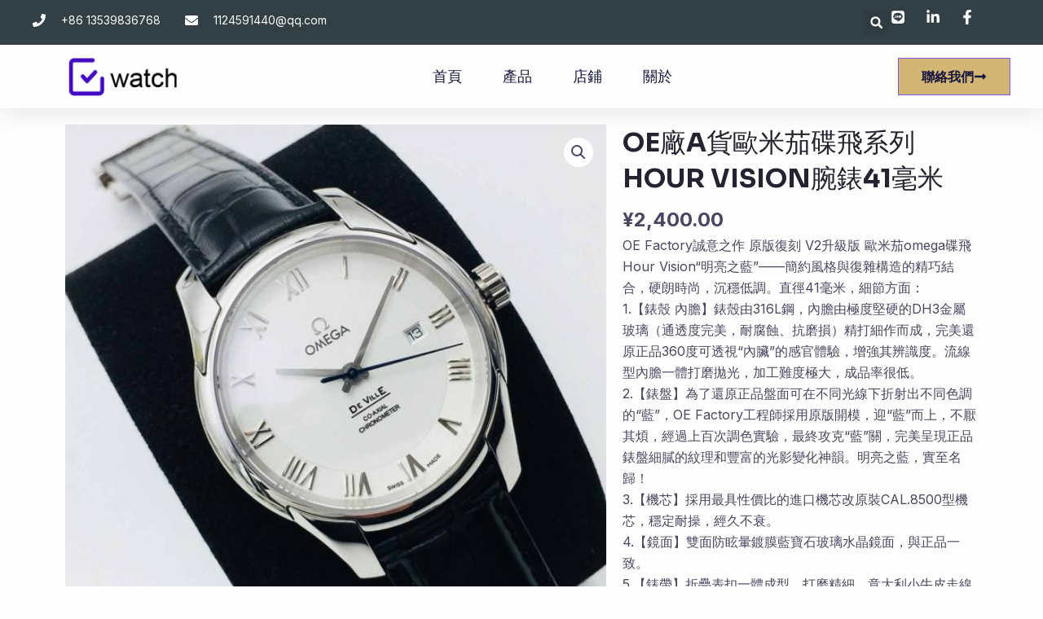

--- FILE ---
content_type: text/html; charset=UTF-8
request_url: https://www.528591.com/product/oe%E5%BB%A0a%E8%B2%A8%E6%AD%90%E7%B1%B3%E8%8C%84%E7%A2%9F%E9%A3%9B%E7%B3%BB%E5%88%97hour-vision%E8%85%95%E9%8C%B641%E6%AF%AB%E7%B1%B3-2/
body_size: 53576
content:
<!DOCTYPE html><html lang="zh-TW"><head><meta charset="UTF-8"><meta name="viewport" content="width=device-width, initial-scale=1"><link rel="profile" href="https://gmpg.org/xfn/11"><meta name='robots' content='index, follow, max-image-preview:large, max-snippet:-1, max-video-preview:-1' /><style>img:is([sizes="auto" i],[sizes^="auto," i]){contain-intrinsic-size:3000px 1500px}</style><title>OE廠A貨歐米茄碟飛系列HOUR VISION腕錶41毫米 - 528591商城</title><link rel="stylesheet" href="https://www.528591.com/wp-content/cache/min/1/0d58418945b48c181c7bf88e5127f3d0.css" data-minify="1" /><link rel="canonical" href="https://www.528591.com/product/oe廠a貨歐米茄碟飛系列hour-vision腕錶41毫米-2/" /><meta property="og:locale" content="zh_TW" /><meta property="og:type" content="article" /><meta property="og:title" content="OE廠A貨歐米茄碟飛系列HOUR VISION腕錶41毫米 - 528591商城" /><meta property="og:description" content="OE Factory誠意之作 原版復刻 V2升級版 歐米茄omega碟飛Hour Vision“明亮之藍”——簡約風格與復雜構造的精巧結合，硬朗時尚，沉穩低調。直徑41毫米，細節方面： 1.【錶殼 內膽】錶殼由316L鋼，內膽由極度堅硬的DH3金屬玻璃（通透度完美，耐腐蝕、抗磨損）精打細作而成，完美還原正品360度可透視“內臟”的感官體驗，增強其辨識度。流線型內膽一體打磨拋光，加工難度極大，成品率很低。 2.【錶盤】為了還原正品盤面可在不同光線下折射出不同色調的“藍”，OE Factory工程師採用原版開模，迎“藍”而上，不厭其煩，經過上百次調色實驗，最終攻克“藍”關，完美呈現正品錶盤細膩的紋理和豐富的光影變化神韻。明亮之藍，實至名歸！ 3.【機芯】採用最具性價比的進口機芯改原裝CAL.8500型機芯，穩定耐操，經久不衰。 4.【鏡面】雙面防眩暈鍍膜藍寶石玻璃水晶鏡面，與正品一致。 5.【錶帶】折疊表扣一體成型，打磨精細，意大利小牛皮走線整齊講究，耐用而舒適。 OE匠心之作 值得各路表友品鑑！" /><meta property="og:url" content="https://www.528591.com/product/oe廠a貨歐米茄碟飛系列hour-vision腕錶41毫米-2/" /><meta property="og:site_name" content="528591商城" /><meta property="article:modified_time" content="2024-04-27T15:13:15+00:00" /><meta property="og:image" content="https://www.528591.com/wp-content/uploads/2022/03/202203072037-1.jpg" /><meta property="og:image:width" content="1080" /><meta property="og:image:height" content="1080" /><meta property="og:image:type" content="image/jpeg" /><meta name="twitter:card" content="summary_large_image" /> <script type="application/ld+json" class="yoast-schema-graph">{"@context":"https://schema.org","@graph":[{"@type":"WebPage","@id":"https://www.528591.com/product/oe%e5%bb%a0a%e8%b2%a8%e6%ad%90%e7%b1%b3%e8%8c%84%e7%a2%9f%e9%a3%9b%e7%b3%bb%e5%88%97hour-vision%e8%85%95%e9%8c%b641%e6%af%ab%e7%b1%b3-2/","url":"https://www.528591.com/product/oe%e5%bb%a0a%e8%b2%a8%e6%ad%90%e7%b1%b3%e8%8c%84%e7%a2%9f%e9%a3%9b%e7%b3%bb%e5%88%97hour-vision%e8%85%95%e9%8c%b641%e6%af%ab%e7%b1%b3-2/","name":"OE廠A貨歐米茄碟飛系列HOUR VISION腕錶41毫米 - 528591商城","isPartOf":{"@id":"https://www.528591.com/#website"},"primaryImageOfPage":{"@id":"https://www.528591.com/product/oe%e5%bb%a0a%e8%b2%a8%e6%ad%90%e7%b1%b3%e8%8c%84%e7%a2%9f%e9%a3%9b%e7%b3%bb%e5%88%97hour-vision%e8%85%95%e9%8c%b641%e6%af%ab%e7%b1%b3-2/#primaryimage"},"image":{"@id":"https://www.528591.com/product/oe%e5%bb%a0a%e8%b2%a8%e6%ad%90%e7%b1%b3%e8%8c%84%e7%a2%9f%e9%a3%9b%e7%b3%bb%e5%88%97hour-vision%e8%85%95%e9%8c%b641%e6%af%ab%e7%b1%b3-2/#primaryimage"},"thumbnailUrl":"https://www.528591.com/wp-content/uploads/2022/03/202203072037-1.jpg","datePublished":"2022-03-07T12:39:08+00:00","dateModified":"2024-04-27T15:13:15+00:00","breadcrumb":{"@id":"https://www.528591.com/product/oe%e5%bb%a0a%e8%b2%a8%e6%ad%90%e7%b1%b3%e8%8c%84%e7%a2%9f%e9%a3%9b%e7%b3%bb%e5%88%97hour-vision%e8%85%95%e9%8c%b641%e6%af%ab%e7%b1%b3-2/#breadcrumb"},"inLanguage":"zh-TW","potentialAction":[{"@type":"ReadAction","target":["https://www.528591.com/product/oe%e5%bb%a0a%e8%b2%a8%e6%ad%90%e7%b1%b3%e8%8c%84%e7%a2%9f%e9%a3%9b%e7%b3%bb%e5%88%97hour-vision%e8%85%95%e9%8c%b641%e6%af%ab%e7%b1%b3-2/"]}]},{"@type":"ImageObject","inLanguage":"zh-TW","@id":"https://www.528591.com/product/oe%e5%bb%a0a%e8%b2%a8%e6%ad%90%e7%b1%b3%e8%8c%84%e7%a2%9f%e9%a3%9b%e7%b3%bb%e5%88%97hour-vision%e8%85%95%e9%8c%b641%e6%af%ab%e7%b1%b3-2/#primaryimage","url":"https://www.528591.com/wp-content/uploads/2022/03/202203072037-1.jpg","contentUrl":"https://www.528591.com/wp-content/uploads/2022/03/202203072037-1.jpg","width":1080,"height":1080},{"@type":"BreadcrumbList","@id":"https://www.528591.com/product/oe%e5%bb%a0a%e8%b2%a8%e6%ad%90%e7%b1%b3%e8%8c%84%e7%a2%9f%e9%a3%9b%e7%b3%bb%e5%88%97hour-vision%e8%85%95%e9%8c%b641%e6%af%ab%e7%b1%b3-2/#breadcrumb","itemListElement":[{"@type":"ListItem","position":1,"name":"首頁","item":"https://www.528591.com/"},{"@type":"ListItem","position":2,"name":"商品","item":"https://www.528591.com/store/"},{"@type":"ListItem","position":3,"name":"OE廠A貨歐米茄碟飛系列HOUR VISION腕錶41毫米"}]},{"@type":"WebSite","@id":"https://www.528591.com/#website","url":"https://www.528591.com/","name":"528591商城","description":"","publisher":{"@id":"https://www.528591.com/#organization"},"potentialAction":[{"@type":"SearchAction","target":{"@type":"EntryPoint","urlTemplate":"https://www.528591.com/?s={search_term_string}"},"query-input":{"@type":"PropertyValueSpecification","valueRequired":true,"valueName":"search_term_string"}}],"inLanguage":"zh-TW"},{"@type":"Organization","@id":"https://www.528591.com/#organization","name":"528591商城","url":"https://www.528591.com/","logo":{"@type":"ImageObject","inLanguage":"zh-TW","@id":"https://www.528591.com/#/schema/logo/image/","url":"https://www.528591.com/wp-content/uploads/2025/07/cropped-lgog.png","contentUrl":"https://www.528591.com/wp-content/uploads/2025/07/cropped-lgog.png","width":156,"height":52,"caption":"528591商城"},"image":{"@id":"https://www.528591.com/#/schema/logo/image/"}}]}</script> <link rel='dns-prefetch' href='//plugin-code.salesmartly.com' /><link rel='dns-prefetch' href='//fonts.googleapis.com' /><link href='https://fonts.gstatic.com' crossorigin rel='preconnect' /><link rel="alternate" type="application/rss+xml" title="訂閱《528591商城》&raquo; 資訊提供" href="https://www.528591.com/feed/" /><link rel="alternate" type="application/rss+xml" title="訂閱《528591商城》&raquo; 留言的資訊提供" href="https://www.528591.com/comments/feed/" /><link rel="alternate" type="application/rss+xml" title="訂閱《528591商城 》&raquo;〈OE廠A貨歐米茄碟飛系列HOUR VISION腕錶41毫米〉留言的資訊提供" href="https://www.528591.com/product/oe%e5%bb%a0a%e8%b2%a8%e6%ad%90%e7%b1%b3%e8%8c%84%e7%a2%9f%e9%a3%9b%e7%b3%bb%e5%88%97hour-vision%e8%85%95%e9%8c%b641%e6%af%ab%e7%b1%b3-2/feed/" /><style id='astra-theme-css-inline-css'>:root{--ast-post-nav-space:0;--ast-container-default-xlg-padding:6.67em;--ast-container-default-lg-padding:5.67em;--ast-container-default-slg-padding:4.34em;--ast-container-default-md-padding:3.34em;--ast-container-default-sm-padding:6.67em;--ast-container-default-xs-padding:2.4em;--ast-container-default-xxs-padding:1.4em;--ast-code-block-background:#EEE;--ast-comment-inputs-background:#FAFAFA;--ast-normal-container-width:1200px;--ast-narrow-container-width:750px;--ast-blog-title-font-weight:400;--ast-blog-meta-weight:inherit;--ast-global-color-primary:var(--ast-global-color-5);--ast-global-color-secondary:var(--ast-global-color-4);--ast-global-color-alternate-background:var(--ast-global-color-7);--ast-global-color-subtle-background:var(--ast-global-color-6);--ast-bg-style-guide:#F8FAFC;--ast-shadow-style-guide:0 0 4px 0 #00000057;--ast-global-dark-bg-style:#fff;--ast-global-dark-lfs:#fbfbfb;--ast-widget-bg-color:#fafafa;--ast-wc-container-head-bg-color:#fbfbfb;--ast-title-layout-bg:#eee;--ast-search-border-color:#e7e7e7;--ast-lifter-hover-bg:#e6e6e6;--ast-gallery-block-color:#000;--srfm-color-input-label:var(--ast-global-color-2)}html{font-size:100%}a,.page-title{color:var(--ast-global-color-2)}a:hover,a:focus{color:var(--ast-global-color-1)}body,button,input,select,textarea,.ast-button,.ast-custom-button{font-family:'Inter',sans-serif;font-weight:400;font-size:16px;font-size:1rem;line-height:var(--ast-body-line-height,1.65em)}blockquote{color:var(--ast-global-color-3)}p,.entry-content p{margin-bottom:1em}h1,.entry-content h1,h2,.entry-content h2,h3,.entry-content h3,h4,.entry-content h4,h5,.entry-content h5,h6,.entry-content h6,.site-title,.site-title a{font-family:'Sora',sans-serif;font-weight:700;line-height:1.2em}.site-title{font-size:35px;font-size:2.1875rem;display:none}.site-header .site-description{font-size:15px;font-size:.9375rem;display:none}.entry-title{font-size:32px;font-size:2rem}.archive .ast-article-post .ast-article-inner,.blog .ast-article-post .ast-article-inner,.archive .ast-article-post .ast-article-inner:hover,.blog .ast-article-post .ast-article-inner:hover{overflow:hidden}h1,.entry-content h1{font-size:64px;font-size:4rem;font-family:'Sora',sans-serif;line-height:1.4em}h2,.entry-content h2{font-size:40px;font-size:2.5rem;font-family:'Sora',sans-serif;line-height:1.3em}h3,.entry-content h3{font-size:32px;font-size:2rem;font-family:'Sora',sans-serif;line-height:1.3em}h4,.entry-content h4{font-size:24px;font-size:1.5rem;line-height:1.2em;font-family:'Sora',sans-serif}h5,.entry-content h5{font-size:20px;font-size:1.25rem;line-height:1.2em;font-family:'Sora',sans-serif}h6,.entry-content h6{font-size:16px;font-size:1rem;line-height:1.25em;font-family:'Sora',sans-serif}::selection{background-color:var(--ast-global-color-0);color:#fff}body,h1,.entry-title a,.entry-content h1,h2,.entry-content h2,h3,.entry-content h3,h4,.entry-content h4,h5,.entry-content h5,h6,.entry-content h6{color:var(--ast-global-color-3)}.tagcloud a:hover,.tagcloud a:focus,.tagcloud a.current-item{color:#fff;border-color:var(--ast-global-color-2);background-color:var(--ast-global-color-2)}input:focus,input[type="text"]:focus,input[type="email"]:focus,input[type="url"]:focus,input[type="password"]:focus,input[type="reset"]:focus,input[type="search"]:focus,textarea:focus{border-color:var(--ast-global-color-2)}input[type="radio"]:checked,input[type=reset],input[type="checkbox"]:checked,input[type="checkbox"]:hover:checked,input[type="checkbox"]:focus:checked,input[type=range]::-webkit-slider-thumb{border-color:var(--ast-global-color-2);background-color:var(--ast-global-color-2);box-shadow:none}.site-footer a:hover+.post-count,.site-footer a:focus+.post-count{background:var(--ast-global-color-2);border-color:var(--ast-global-color-2)}.single .nav-links .nav-previous,.single .nav-links .nav-next{color:var(--ast-global-color-2)}.entry-meta,.entry-meta *{line-height:1.45;color:var(--ast-global-color-2)}.entry-meta a:not(.ast-button):hover,.entry-meta a:not(.ast-button):hover *,.entry-meta a:not(.ast-button):focus,.entry-meta a:not(.ast-button):focus *,.page-links>.page-link,.page-links .page-link:hover,.post-navigation a:hover{color:var(--ast-global-color-1)}#cat option,.secondary .calendar_wrap thead a,.secondary .calendar_wrap thead a:visited{color:var(--ast-global-color-2)}.secondary .calendar_wrap #today,.ast-progress-val span{background:var(--ast-global-color-2)}.secondary a:hover+.post-count,.secondary a:focus+.post-count{background:var(--ast-global-color-2);border-color:var(--ast-global-color-2)}.calendar_wrap #today>a{color:#fff}.page-links .page-link,.single .post-navigation a{color:var(--ast-global-color-2)}.ast-search-menu-icon .search-form button.search-submit{padding:0 4px}.ast-search-menu-icon form.search-form{padding-right:0}.ast-search-menu-icon.slide-search input.search-field{width:0}.ast-header-search .ast-search-menu-icon.ast-dropdown-active .search-form,.ast-header-search .ast-search-menu-icon.ast-dropdown-active .search-field:focus{transition:all 0.2s}.search-form input.search-field:focus{outline:none}.wp-block-latest-posts>li>a{color:var(--ast-global-color-2)}.widget-title,.widget .wp-block-heading{font-size:22px;font-size:1.375rem;color:var(--ast-global-color-3)}.single .ast-author-details .author-title{color:var(--ast-global-color-1)}.ast-search-menu-icon.slide-search a:focus-visible:focus-visible,.astra-search-icon:focus-visible,#close:focus-visible,a:focus-visible,.ast-menu-toggle:focus-visible,.site .skip-link:focus-visible,.wp-block-loginout input:focus-visible,.wp-block-search.wp-block-search__button-inside .wp-block-search__inside-wrapper,.ast-header-navigation-arrow:focus-visible,.woocommerce .wc-proceed-to-checkout>.checkout-button:focus-visible,.woocommerce .woocommerce-MyAccount-navigation ul li a:focus-visible,.ast-orders-table__row .ast-orders-table__cell:focus-visible,.woocommerce .woocommerce-order-details .order-again>.button:focus-visible,.woocommerce .woocommerce-message a.button.wc-forward:focus-visible,.woocommerce #minus_qty:focus-visible,.woocommerce #plus_qty:focus-visible,a#ast-apply-coupon:focus-visible,.woocommerce .woocommerce-info a:focus-visible,.woocommerce .astra-shop-summary-wrap a:focus-visible,.woocommerce a.wc-forward:focus-visible,#ast-apply-coupon:focus-visible,.woocommerce-js .woocommerce-mini-cart-item a.remove:focus-visible,#close:focus-visible,.button.search-submit:focus-visible,#search_submit:focus,.normal-search:focus-visible,.ast-header-account-wrap:focus-visible,.woocommerce .ast-on-card-button.ast-quick-view-trigger:focus,.astra-cart-drawer-close:focus,.ast-single-variation:focus,.ast-woocommerce-product-gallery__image:focus,.ast-button:focus{outline-style:dotted;outline-color:inherit;outline-width:thin}input:focus,input[type="text"]:focus,input[type="email"]:focus,input[type="url"]:focus,input[type="password"]:focus,input[type="reset"]:focus,input[type="search"]:focus,input[type="number"]:focus,textarea:focus,.wp-block-search__input:focus,[data-section="section-header-mobile-trigger"] .ast-button-wrap .ast-mobile-menu-trigger-minimal:focus,.ast-mobile-popup-drawer.active .menu-toggle-close:focus,.woocommerce-ordering select.orderby:focus,#ast-scroll-top:focus,#coupon_code:focus,.woocommerce-page #comment:focus,.woocommerce #reviews #respond input#submit:focus,.woocommerce a.add_to_cart_button:focus,.woocommerce .button.single_add_to_cart_button:focus,.woocommerce .woocommerce-cart-form button:focus,.woocommerce .woocommerce-cart-form__cart-item .quantity .qty:focus,.woocommerce .woocommerce-billing-fields .woocommerce-billing-fields__field-wrapper .woocommerce-input-wrapper>.input-text:focus,.woocommerce #order_comments:focus,.woocommerce #place_order:focus,.woocommerce .woocommerce-address-fields .woocommerce-address-fields__field-wrapper .woocommerce-input-wrapper>.input-text:focus,.woocommerce .woocommerce-MyAccount-content form button:focus,.woocommerce .woocommerce-MyAccount-content .woocommerce-EditAccountForm .woocommerce-form-row .woocommerce-Input.input-text:focus,.woocommerce .ast-woocommerce-container .woocommerce-pagination ul.page-numbers li a:focus,body #content .woocommerce form .form-row .select2-container--default .select2-selection--single:focus,#ast-coupon-code:focus,.woocommerce.woocommerce-js .quantity input[type=number]:focus,.woocommerce-js .woocommerce-mini-cart-item .quantity input[type=number]:focus,.woocommerce p#ast-coupon-trigger:focus{border-style:dotted;border-color:inherit;border-width:thin}input{outline:none}.woocommerce-js input[type=text]:focus,.woocommerce-js input[type=email]:focus,.woocommerce-js textarea:focus,input[type=number]:focus,.comments-area textarea#comment:focus,.comments-area textarea#comment:active,.comments-area .ast-comment-formwrap input[type="text"]:focus,.comments-area .ast-comment-formwrap input[type="text"]:active{outline-style:unset;outline-color:inherit;outline-width:thin}.site-logo-img img{transition:all 0.2s linear}body .ast-oembed-container *{position:absolute;top:0;width:100%;height:100%;left:0}body .wp-block-embed-pocket-casts .ast-oembed-container *{position:unset}.ast-single-post-featured-section+article{margin-top:2em}.site-content .ast-single-post-featured-section img{width:100%;overflow:hidden;object-fit:cover}.ast-separate-container .site-content .ast-single-post-featured-section+article{margin-top:-80px;z-index:9;position:relative;border-radius:4px}@media (min-width:922px){.ast-no-sidebar .site-content .ast-article-image-container--wide{margin-left:-120px;margin-right:-120px;max-width:unset;width:unset}.ast-left-sidebar .site-content .ast-article-image-container--wide,.ast-right-sidebar .site-content .ast-article-image-container--wide{margin-left:-10px;margin-right:-10px}.site-content .ast-article-image-container--full{margin-left:calc(-50vw + 50%);margin-right:calc(-50vw + 50%);max-width:100vw;width:100vw}.ast-left-sidebar .site-content .ast-article-image-container--full,.ast-right-sidebar .site-content .ast-article-image-container--full{margin-left:-10px;margin-right:-10px;max-width:inherit;width:auto}}.site>.ast-single-related-posts-container{margin-top:0}@media (min-width:922px){.ast-desktop .ast-container--narrow{max-width:var(--ast-narrow-container-width);margin:0 auto}}.ast-page-builder-template .hentry{margin:0}.ast-page-builder-template .site-content>.ast-container{max-width:100%;padding:0}.ast-page-builder-template .site .site-content #primary{padding:0;margin:0}.ast-page-builder-template .no-results{text-align:center;margin:4em auto}.ast-page-builder-template .ast-pagination{padding:2em}.ast-page-builder-template .entry-header.ast-no-title.ast-no-thumbnail{margin-top:0}.ast-page-builder-template .entry-header.ast-header-without-markup{margin-top:0;margin-bottom:0}.ast-page-builder-template .entry-header.ast-no-title.ast-no-meta{margin-bottom:0}.ast-page-builder-template.single .post-navigation{padding-bottom:2em}.ast-page-builder-template.single-post .site-content>.ast-container{max-width:100%}.ast-page-builder-template .entry-header{margin-top:4em;margin-left:auto;margin-right:auto;padding-left:20px;padding-right:20px}.single.ast-page-builder-template .entry-header{padding-left:20px;padding-right:20px}.ast-page-builder-template .ast-archive-description{margin:4em auto 0;padding-left:20px;padding-right:20px}.ast-page-builder-template.ast-no-sidebar .entry-content .alignwide{margin-left:0;margin-right:0}@media (max-width:921.9px){#ast-desktop-header{display:none}}@media (min-width:922px){#ast-mobile-header{display:none}}@media(max-width:420px){.single .nav-links .nav-previous,.single .nav-links .nav-next{width:100%;text-align:center}}.wp-block-buttons.aligncenter{justify-content:center}@media (max-width:921px){.ast-theme-transparent-header #primary,.ast-theme-transparent-header #secondary{padding:0}}@media (max-width:921px){.ast-plain-container.ast-no-sidebar #primary{padding:0}}.ast-plain-container.ast-no-sidebar #primary{margin-top:0;margin-bottom:0}.wp-block-button.is-style-outline .wp-block-button__link{border-color:var(--ast-global-color-0);border-top-width:1px;border-right-width:1px;border-bottom-width:1px;border-left-width:1px}div.wp-block-button.is-style-outline>.wp-block-button__link:not(.has-text-color),div.wp-block-button.wp-block-button__link.is-style-outline:not(.has-text-color){color:var(--ast-global-color-0)}.wp-block-button.is-style-outline .wp-block-button__link:hover,.wp-block-buttons .wp-block-button.is-style-outline .wp-block-button__link:focus,.wp-block-buttons .wp-block-button.is-style-outline>.wp-block-button__link:not(.has-text-color):hover,.wp-block-buttons .wp-block-button.wp-block-button__link.is-style-outline:not(.has-text-color):hover{color:#fff;background-color:var(--ast-global-color-1);border-color:var(--ast-global-color-1)}.post-page-numbers.current .page-link,.ast-pagination .page-numbers.current{color:#fff;border-color:var(--ast-global-color-0);background-color:var(--ast-global-color-0)}.wp-block-buttons .wp-block-button.is-style-outline .wp-block-button__link.wp-element-button,.ast-outline-button,.wp-block-uagb-buttons-child .uagb-buttons-repeater.ast-outline-button{border-color:var(--ast-global-color-0);border-top-width:2px;border-right-width:2px;border-bottom-width:2px;border-left-width:2px;font-family:inherit;font-weight:700;font-size:16px;font-size:1rem;line-height:1em;border-top-left-radius:25px;border-top-right-radius:25px;border-bottom-right-radius:25px;border-bottom-left-radius:25px}.wp-block-buttons .wp-block-button.is-style-outline>.wp-block-button__link:not(.has-text-color),.wp-block-buttons .wp-block-button.wp-block-button__link.is-style-outline:not(.has-text-color),.ast-outline-button{color:var(--ast-global-color-0)}.wp-block-button.is-style-outline .wp-block-button__link:hover,.wp-block-buttons .wp-block-button.is-style-outline .wp-block-button__link:focus,.wp-block-buttons .wp-block-button.is-style-outline>.wp-block-button__link:not(.has-text-color):hover,.wp-block-buttons .wp-block-button.wp-block-button__link.is-style-outline:not(.has-text-color):hover,.ast-outline-button:hover,.ast-outline-button:focus,.wp-block-uagb-buttons-child .uagb-buttons-repeater.ast-outline-button:hover,.wp-block-uagb-buttons-child .uagb-buttons-repeater.ast-outline-button:focus{color:#fff;background-color:var(--ast-global-color-1);border-color:var(--ast-global-color-1)}.wp-block-button .wp-block-button__link.wp-element-button.is-style-outline:not(.has-background),.wp-block-button.is-style-outline>.wp-block-button__link.wp-element-button:not(.has-background),.ast-outline-button{background-color:var(--ast-global-color-0)}@media (max-width:921px){.wp-block-buttons .wp-block-button.is-style-outline .wp-block-button__link.wp-element-button,.ast-outline-button,.wp-block-uagb-buttons-child .uagb-buttons-repeater.ast-outline-button{font-size:15px;font-size:.9375rem}}@media (max-width:544px){.wp-block-buttons .wp-block-button.is-style-outline .wp-block-button__link.wp-element-button,.ast-outline-button,.wp-block-uagb-buttons-child .uagb-buttons-repeater.ast-outline-button{font-size:14px;font-size:.875rem}}.entry-content[data-ast-blocks-layout]>figure{margin-bottom:1em}.elementor-widget-container .elementor-loop-container .e-loop-item[data-elementor-type="loop-item"]{width:100%}body .wp-block-cover:not(.has-text-color.has-link-color) p{color:var(--ast-global-color-3)}@media (max-width:921px){.ast-separate-container #primary,.ast-separate-container #secondary{padding:1.5em 0}#primary,#secondary{padding:1.5em 0;margin:0}.ast-left-sidebar #content>.ast-container{display:flex;flex-direction:column-reverse;width:100%}.ast-separate-container .ast-article-post,.ast-separate-container .ast-article-single{padding:1.5em 2.14em}.ast-author-box img.avatar{margin:20px 0 0 0}}@media (min-width:922px){.ast-separate-container.ast-right-sidebar #primary,.ast-separate-container.ast-left-sidebar #primary{border:0}.search-no-results.ast-separate-container #primary{margin-bottom:4em}}.elementor-widget-button .elementor-button{border-style:solid;text-decoration:none;border-top-width:1px;border-right-width:1px;border-left-width:1px;border-bottom-width:1px}body .elementor-button.elementor-size-sm,body .elementor-button.elementor-size-xs,body .elementor-button.elementor-size-md,body .elementor-button.elementor-size-lg,body .elementor-button.elementor-size-xl,body .elementor-button{border-top-left-radius:25px;border-top-right-radius:25px;border-bottom-right-radius:25px;border-bottom-left-radius:25px;padding-top:14px;padding-right:28px;padding-bottom:14px;padding-left:28px}@media (max-width:921px){.elementor-widget-button .elementor-button.elementor-size-sm,.elementor-widget-button .elementor-button.elementor-size-xs,.elementor-widget-button .elementor-button.elementor-size-md,.elementor-widget-button .elementor-button.elementor-size-lg,.elementor-widget-button .elementor-button.elementor-size-xl,.elementor-widget-button .elementor-button{padding-top:13px;padding-right:22px;padding-bottom:13px;padding-left:22px}}@media (max-width:544px){.elementor-widget-button .elementor-button.elementor-size-sm,.elementor-widget-button .elementor-button.elementor-size-xs,.elementor-widget-button .elementor-button.elementor-size-md,.elementor-widget-button .elementor-button.elementor-size-lg,.elementor-widget-button .elementor-button.elementor-size-xl,.elementor-widget-button .elementor-button{padding-top:12px;padding-right:20px;padding-bottom:12px;padding-left:20px}}.elementor-widget-button .elementor-button{border-color:var(--ast-global-color-0);background-color:var(--ast-global-color-0)}.elementor-widget-button .elementor-button:hover,.elementor-widget-button .elementor-button:focus{color:#fff;background-color:var(--ast-global-color-1);border-color:var(--ast-global-color-1)}.wp-block-button .wp-block-button__link,.elementor-widget-button .elementor-button,.elementor-widget-button .elementor-button:visited{color:#fff}.elementor-widget-button .elementor-button{font-weight:700;font-size:16px;font-size:1rem;line-height:1em}body .elementor-button.elementor-size-sm,body .elementor-button.elementor-size-xs,body .elementor-button.elementor-size-md,body .elementor-button.elementor-size-lg,body .elementor-button.elementor-size-xl,body .elementor-button{font-size:16px;font-size:1rem}.wp-block-button .wp-block-button__link:hover,.wp-block-button .wp-block-button__link:focus{color:#fff;background-color:var(--ast-global-color-1);border-color:var(--ast-global-color-1)}.elementor-widget-heading h1.elementor-heading-title{line-height:1.4em}.elementor-widget-heading h2.elementor-heading-title{line-height:1.3em}.elementor-widget-heading h3.elementor-heading-title{line-height:1.3em}.elementor-widget-heading h4.elementor-heading-title{line-height:1.2em}.elementor-widget-heading h5.elementor-heading-title{line-height:1.2em}.elementor-widget-heading h6.elementor-heading-title{line-height:1.25em}.wp-block-button .wp-block-button__link,.wp-block-search .wp-block-search__button,body .wp-block-file .wp-block-file__button{border-style:solid;border-top-width:1px;border-right-width:1px;border-left-width:1px;border-bottom-width:1px;border-color:var(--ast-global-color-0);background-color:var(--ast-global-color-0);color:#fff;font-family:inherit;font-weight:700;line-height:1em;font-size:16px;font-size:1rem;border-top-left-radius:25px;border-top-right-radius:25px;border-bottom-right-radius:25px;border-bottom-left-radius:25px;padding-top:14px;padding-right:28px;padding-bottom:14px;padding-left:28px}@media (max-width:921px){.wp-block-button .wp-block-button__link,.wp-block-search .wp-block-search__button,body .wp-block-file .wp-block-file__button{font-size:15px;font-size:.9375rem;padding-top:13px;padding-right:22px;padding-bottom:13px;padding-left:22px}}@media (max-width:544px){.wp-block-button .wp-block-button__link,.wp-block-search .wp-block-search__button,body .wp-block-file .wp-block-file__button{font-size:14px;font-size:.875rem;padding-top:12px;padding-right:20px;padding-bottom:12px;padding-left:20px}}.menu-toggle,button,.ast-button,.ast-custom-button,.button,input#submit,input[type="button"],input[type="submit"],input[type="reset"],form[CLASS*="wp-block-search__"].wp-block-search .wp-block-search__inside-wrapper .wp-block-search__button,body .wp-block-file .wp-block-file__button,.woocommerce-js a.button,.woocommerce button.button,.woocommerce .woocommerce-message a.button,.woocommerce #respond input#submit.alt,.woocommerce input.button.alt,.woocommerce input.button,.woocommerce input.button:disabled,.woocommerce input.button:disabled[disabled],.woocommerce input.button:disabled:hover,.woocommerce input.button:disabled[disabled]:hover,.woocommerce #respond input#submit,.woocommerce button.button.alt.disabled,.wc-block-grid__products .wc-block-grid__product .wp-block-button__link,.wc-block-grid__product-onsale,[CLASS*="wc-block"] button,.woocommerce-js .astra-cart-drawer .astra-cart-drawer-content .woocommerce-mini-cart__buttons .button:not(.checkout):not(.ast-continue-shopping),.woocommerce-js .astra-cart-drawer .astra-cart-drawer-content .woocommerce-mini-cart__buttons a.checkout,.woocommerce button.button.alt.disabled.wc-variation-selection-needed,[CLASS*="wc-block"] .wc-block-components-button{border-style:solid;border-top-width:1px;border-right-width:1px;border-left-width:1px;border-bottom-width:1px;color:#fff;border-color:var(--ast-global-color-0);background-color:var(--ast-global-color-0);padding-top:14px;padding-right:28px;padding-bottom:14px;padding-left:28px;font-family:inherit;font-weight:700;font-size:16px;font-size:1rem;line-height:1em;border-top-left-radius:25px;border-top-right-radius:25px;border-bottom-right-radius:25px;border-bottom-left-radius:25px}button:focus,.menu-toggle:hover,button:hover,.ast-button:hover,.ast-custom-button:hover .button:hover,.ast-custom-button:hover,input[type=reset]:hover,input[type=reset]:focus,input#submit:hover,input#submit:focus,input[type="button"]:hover,input[type="button"]:focus,input[type="submit"]:hover,input[type="submit"]:focus,form[CLASS*="wp-block-search__"].wp-block-search .wp-block-search__inside-wrapper .wp-block-search__button:hover,form[CLASS*="wp-block-search__"].wp-block-search .wp-block-search__inside-wrapper .wp-block-search__button:focus,body .wp-block-file .wp-block-file__button:hover,body .wp-block-file .wp-block-file__button:focus,.woocommerce-js a.button:hover,.woocommerce button.button:hover,.woocommerce .woocommerce-message a.button:hover,.woocommerce #respond input#submit:hover,.woocommerce #respond input#submit.alt:hover,.woocommerce input.button.alt:hover,.woocommerce input.button:hover,.woocommerce button.button.alt.disabled:hover,.wc-block-grid__products .wc-block-grid__product .wp-block-button__link:hover,[CLASS*="wc-block"] button:hover,.woocommerce-js .astra-cart-drawer .astra-cart-drawer-content .woocommerce-mini-cart__buttons .button:not(.checkout):not(.ast-continue-shopping):hover,.woocommerce-js .astra-cart-drawer .astra-cart-drawer-content .woocommerce-mini-cart__buttons a.checkout:hover,.woocommerce button.button.alt.disabled.wc-variation-selection-needed:hover,[CLASS*="wc-block"] .wc-block-components-button:hover,[CLASS*="wc-block"] .wc-block-components-button:focus{color:#fff;background-color:var(--ast-global-color-1);border-color:var(--ast-global-color-1)}@media (max-width:921px){.menu-toggle,button,.ast-button,.ast-custom-button,.button,input#submit,input[type="button"],input[type="submit"],input[type="reset"],form[CLASS*="wp-block-search__"].wp-block-search .wp-block-search__inside-wrapper .wp-block-search__button,body .wp-block-file .wp-block-file__button,.woocommerce-js a.button,.woocommerce button.button,.woocommerce .woocommerce-message a.button,.woocommerce #respond input#submit.alt,.woocommerce input.button.alt,.woocommerce input.button,.woocommerce input.button:disabled,.woocommerce input.button:disabled[disabled],.woocommerce input.button:disabled:hover,.woocommerce input.button:disabled[disabled]:hover,.woocommerce #respond input#submit,.woocommerce button.button.alt.disabled,.wc-block-grid__products .wc-block-grid__product .wp-block-button__link,.wc-block-grid__product-onsale,[CLASS*="wc-block"] button,.woocommerce-js .astra-cart-drawer .astra-cart-drawer-content .woocommerce-mini-cart__buttons .button:not(.checkout):not(.ast-continue-shopping),.woocommerce-js .astra-cart-drawer .astra-cart-drawer-content .woocommerce-mini-cart__buttons a.checkout,.woocommerce button.button.alt.disabled.wc-variation-selection-needed,[CLASS*="wc-block"] .wc-block-components-button{padding-top:13px;padding-right:22px;padding-bottom:13px;padding-left:22px;font-size:15px;font-size:.9375rem}}@media (max-width:544px){.menu-toggle,button,.ast-button,.ast-custom-button,.button,input#submit,input[type="button"],input[type="submit"],input[type="reset"],form[CLASS*="wp-block-search__"].wp-block-search .wp-block-search__inside-wrapper .wp-block-search__button,body .wp-block-file .wp-block-file__button,.woocommerce-js a.button,.woocommerce button.button,.woocommerce .woocommerce-message a.button,.woocommerce #respond input#submit.alt,.woocommerce input.button.alt,.woocommerce input.button,.woocommerce input.button:disabled,.woocommerce input.button:disabled[disabled],.woocommerce input.button:disabled:hover,.woocommerce input.button:disabled[disabled]:hover,.woocommerce #respond input#submit,.woocommerce button.button.alt.disabled,.wc-block-grid__products .wc-block-grid__product .wp-block-button__link,.wc-block-grid__product-onsale,[CLASS*="wc-block"] button,.woocommerce-js .astra-cart-drawer .astra-cart-drawer-content .woocommerce-mini-cart__buttons .button:not(.checkout):not(.ast-continue-shopping),.woocommerce-js .astra-cart-drawer .astra-cart-drawer-content .woocommerce-mini-cart__buttons a.checkout,.woocommerce button.button.alt.disabled.wc-variation-selection-needed,[CLASS*="wc-block"] .wc-block-components-button{padding-top:12px;padding-right:20px;padding-bottom:12px;padding-left:20px;font-size:14px;font-size:.875rem}}@media (max-width:921px){.menu-toggle,button,.ast-button,.button,input#submit,input[type="button"],input[type="submit"],input[type="reset"]{font-size:15px;font-size:.9375rem}.ast-mobile-header-stack .main-header-bar .ast-search-menu-icon{display:inline-block}.ast-header-break-point.ast-header-custom-item-outside .ast-mobile-header-stack .main-header-bar .ast-search-icon{margin:0}.ast-comment-avatar-wrap img{max-width:2.5em}.ast-comment-meta{padding:0 1.8888em 1.3333em}.ast-separate-container .ast-comment-list li.depth-1{padding:1.5em 2.14em}.ast-separate-container .comment-respond{padding:2em 2.14em}}@media (min-width:544px){.ast-container{max-width:100%}}@media (max-width:544px){.ast-separate-container .ast-article-post,.ast-separate-container .ast-article-single,.ast-separate-container .comments-title,.ast-separate-container .ast-archive-description{padding:1.5em 1em}.ast-separate-container #content .ast-container{padding-left:.54em;padding-right:.54em}.ast-separate-container .ast-comment-list .bypostauthor{padding:.5em}.ast-search-menu-icon.ast-dropdown-active .search-field{width:170px}.menu-toggle,button,.ast-button,.button,input#submit,input[type="button"],input[type="submit"],input[type="reset"]{font-size:14px;font-size:.875rem}}#ast-mobile-header .ast-site-header-cart-li a{pointer-events:none}body,.ast-separate-container{background-color:var(--ast-global-color-4);background-image:none}@media (max-width:921px){.widget-title{font-size:21px;font-size:1.4rem}body,button,input,select,textarea,.ast-button,.ast-custom-button{font-size:15px;font-size:.9375rem}#secondary,#secondary button,#secondary input,#secondary select,#secondary textarea{font-size:15px;font-size:.9375rem}.site-title{display:none}.site-header .site-description{display:none}.entry-title{font-size:24px;font-size:1.5rem}h1,.entry-content h1{font-size:48px}h2,.entry-content h2{font-size:32px}h3,.entry-content h3{font-size:28px}h4,.entry-content h4{font-size:22px;font-size:1.375rem}h5,.entry-content h5{font-size:18px;font-size:1.125rem}h6,.entry-content h6{font-size:15px;font-size:.9375rem}.astra-logo-svg{width:140px}header .custom-logo-link img,.ast-header-break-point .site-logo-img .custom-mobile-logo-link img{max-width:140px;width:140px}}@media (max-width:544px){.widget-title{font-size:20px;font-size:1.4285714285714rem}body,button,input,select,textarea,.ast-button,.ast-custom-button{font-size:14px;font-size:.875rem}#secondary,#secondary button,#secondary input,#secondary select,#secondary textarea{font-size:14px;font-size:.875rem}.site-title{display:none}.site-header .site-description{display:none}.entry-title{font-size:18px;font-size:1.125rem}h1,.entry-content h1{font-size:34px}h2,.entry-content h2{font-size:28px}h3,.entry-content h3{font-size:24px}h4,.entry-content h4{font-size:20px;font-size:1.25rem}h5,.entry-content h5{font-size:17px;font-size:1.0625rem}h6,.entry-content h6{font-size:14px;font-size:.875rem}}@media (max-width:544px){html{font-size:100%}}@media (min-width:922px){.ast-container{max-width:1240px}}@media (min-width:922px){.site-content .ast-container{display:flex}}@media (max-width:921px){.site-content .ast-container{flex-direction:column}}@media (min-width:922px){.single-post .site-content>.ast-container{max-width:1000px}}@media (min-width:922px){.main-header-menu .sub-menu .menu-item.ast-left-align-sub-menu:hover>.sub-menu,.main-header-menu .sub-menu .menu-item.ast-left-align-sub-menu.focus>.sub-menu{margin-left:0}}.site .comments-area{padding-bottom:3em}.wp-block-file{display:flex;align-items:center;flex-wrap:wrap;justify-content:space-between}.wp-block-pullquote{border:none}.wp-block-pullquote blockquote::before{content:"\201D";font-family:"Helvetica",sans-serif;display:flex;transform:rotate(180deg);font-size:6rem;font-style:normal;line-height:1;font-weight:700;align-items:center;justify-content:center}.has-text-align-right>blockquote::before{justify-content:flex-start}.has-text-align-left>blockquote::before{justify-content:flex-end}figure.wp-block-pullquote.is-style-solid-color blockquote{max-width:100%;text-align:inherit}:root{--wp--custom--ast-default-block-top-padding:3em;--wp--custom--ast-default-block-right-padding:3em;--wp--custom--ast-default-block-bottom-padding:3em;--wp--custom--ast-default-block-left-padding:3em;--wp--custom--ast-container-width:1200px;--wp--custom--ast-content-width-size:1200px;--wp--custom--ast-wide-width-size:calc(1200px + var(--wp--custom--ast-default-block-left-padding) + var(--wp--custom--ast-default-block-right-padding))}.ast-narrow-container{--wp--custom--ast-content-width-size:750px;--wp--custom--ast-wide-width-size:750px}@media(max-width:921px){:root{--wp--custom--ast-default-block-top-padding:3em;--wp--custom--ast-default-block-right-padding:2em;--wp--custom--ast-default-block-bottom-padding:3em;--wp--custom--ast-default-block-left-padding:2em}}@media(max-width:544px){:root{--wp--custom--ast-default-block-top-padding:3em;--wp--custom--ast-default-block-right-padding:1.5em;--wp--custom--ast-default-block-bottom-padding:3em;--wp--custom--ast-default-block-left-padding:1.5em}}.entry-content>.wp-block-group,.entry-content>.wp-block-cover,.entry-content>.wp-block-columns{padding-top:var(--wp--custom--ast-default-block-top-padding);padding-right:var(--wp--custom--ast-default-block-right-padding);padding-bottom:var(--wp--custom--ast-default-block-bottom-padding);padding-left:var(--wp--custom--ast-default-block-left-padding)}.ast-plain-container.ast-no-sidebar .entry-content>.alignfull,.ast-page-builder-template .ast-no-sidebar .entry-content>.alignfull{margin-left:calc(-50vw + 50%);margin-right:calc(-50vw + 50%);max-width:100vw;width:100vw}.ast-plain-container.ast-no-sidebar .entry-content .alignfull .alignfull,.ast-page-builder-template.ast-no-sidebar .entry-content .alignfull .alignfull,.ast-plain-container.ast-no-sidebar .entry-content .alignfull .alignwide,.ast-page-builder-template.ast-no-sidebar .entry-content .alignfull .alignwide,.ast-plain-container.ast-no-sidebar .entry-content .alignwide .alignfull,.ast-page-builder-template.ast-no-sidebar .entry-content .alignwide .alignfull,.ast-plain-container.ast-no-sidebar .entry-content .alignwide .alignwide,.ast-page-builder-template.ast-no-sidebar .entry-content .alignwide .alignwide,.ast-plain-container.ast-no-sidebar .entry-content .wp-block-column .alignfull,.ast-page-builder-template.ast-no-sidebar .entry-content .wp-block-column .alignfull,.ast-plain-container.ast-no-sidebar .entry-content .wp-block-column .alignwide,.ast-page-builder-template.ast-no-sidebar .entry-content .wp-block-column .alignwide{margin-left:auto;margin-right:auto;width:100%}[data-ast-blocks-layout] .wp-block-separator:not(.is-style-dots){height:0}[data-ast-blocks-layout] .wp-block-separator{margin:20px auto}[data-ast-blocks-layout] .wp-block-separator:not(.is-style-wide):not(.is-style-dots){max-width:100px}[data-ast-blocks-layout] .wp-block-separator.has-background{padding:0}.entry-content[data-ast-blocks-layout]>*{max-width:var(--wp--custom--ast-content-width-size);margin-left:auto;margin-right:auto}.entry-content[data-ast-blocks-layout]>.alignwide{max-width:var(--wp--custom--ast-wide-width-size)}.entry-content[data-ast-blocks-layout] .alignfull{max-width:none}.entry-content .wp-block-columns{margin-bottom:0}blockquote{margin:1.5em;border-color:rgba(0,0,0,.05)}.wp-block-quote:not(.has-text-align-right):not(.has-text-align-center){border-left:5px solid rgba(0,0,0,.05)}.has-text-align-right>blockquote,blockquote.has-text-align-right{border-right:5px solid rgba(0,0,0,.05)}.has-text-align-left>blockquote,blockquote.has-text-align-left{border-left:5px solid rgba(0,0,0,.05)}.wp-block-site-tagline,.wp-block-latest-posts .read-more{margin-top:15px}.wp-block-loginout p label{display:block}.wp-block-loginout p:not(.login-remember):not(.login-submit) input{width:100%}.wp-block-loginout input:focus{border-color:transparent}.wp-block-loginout input:focus{outline:thin dotted}.entry-content .wp-block-media-text .wp-block-media-text__content{padding:0 0 0 8%}.entry-content .wp-block-media-text.has-media-on-the-right .wp-block-media-text__content{padding:0 8% 0 0}.entry-content .wp-block-media-text.has-background .wp-block-media-text__content{padding:8%}.entry-content .wp-block-cover:not([class*="background-color"]):not(.has-text-color.has-link-color) .wp-block-cover__inner-container,.entry-content .wp-block-cover:not([class*="background-color"]) .wp-block-cover-image-text,.entry-content .wp-block-cover:not([class*="background-color"]) .wp-block-cover-text,.entry-content .wp-block-cover-image:not([class*="background-color"]) .wp-block-cover__inner-container,.entry-content .wp-block-cover-image:not([class*="background-color"]) .wp-block-cover-image-text,.entry-content .wp-block-cover-image:not([class*="background-color"]) .wp-block-cover-text{color:var(--ast-global-color-primary,var(--ast-global-color-5))}.wp-block-loginout .login-remember input{width:1.1rem;height:1.1rem;margin:0 5px 4px 0;vertical-align:middle}.wp-block-latest-posts>li>*:first-child,.wp-block-latest-posts:not(.is-grid)>li:first-child{margin-top:0}.entry-content>.wp-block-buttons,.entry-content>.wp-block-uagb-buttons{margin-bottom:1.5em}.wp-block-search__inside-wrapper .wp-block-search__input{padding:0 10px;color:var(--ast-global-color-3);background:var(--ast-global-color-primary,var(--ast-global-color-5));border-color:var(--ast-border-color)}.wp-block-latest-posts .read-more{margin-bottom:1.5em}.wp-block-search__no-button .wp-block-search__inside-wrapper .wp-block-search__input{padding-top:5px;padding-bottom:5px}.wp-block-latest-posts .wp-block-latest-posts__post-date,.wp-block-latest-posts .wp-block-latest-posts__post-author{font-size:1rem}.wp-block-latest-posts>li>*,.wp-block-latest-posts:not(.is-grid)>li{margin-top:12px;margin-bottom:12px}.ast-page-builder-template .entry-content[data-ast-blocks-layout]>*,.ast-page-builder-template .entry-content[data-ast-blocks-layout]>.alignfull:not(.wp-block-group):not(.uagb-is-root-container)>*{max-width:none}.ast-page-builder-template .entry-content[data-ast-blocks-layout]>.alignwide:not(.uagb-is-root-container)>*{max-width:var(--wp--custom--ast-wide-width-size)}.ast-page-builder-template .entry-content[data-ast-blocks-layout]>.inherit-container-width>*,.ast-page-builder-template .entry-content[data-ast-blocks-layout]>*:not(.wp-block-group):not(.uagb-is-root-container)>*,.entry-content[data-ast-blocks-layout]>.wp-block-cover .wp-block-cover__inner-container{max-width:var(--wp--custom--ast-content-width-size);margin-left:auto;margin-right:auto}.entry-content[data-ast-blocks-layout] .wp-block-cover:not(.alignleft):not(.alignright){width:auto}@media(max-width:1200px){.ast-separate-container .entry-content>.alignfull,.ast-separate-container .entry-content[data-ast-blocks-layout]>.alignwide,.ast-plain-container .entry-content[data-ast-blocks-layout]>.alignwide,.ast-plain-container .entry-content .alignfull{margin-left:calc(-1 * min(var(--ast-container-default-xlg-padding),20px));margin-right:calc(-1 * min(var(--ast-container-default-xlg-padding),20px))}}@media(min-width:1201px){.ast-separate-container .entry-content>.alignfull{margin-left:calc(-1 * var(--ast-container-default-xlg-padding));margin-right:calc(-1 * var(--ast-container-default-xlg-padding))}.ast-separate-container .entry-content[data-ast-blocks-layout]>.alignwide,.ast-plain-container .entry-content[data-ast-blocks-layout]>.alignwide{margin-left:calc(-1 * var(--wp--custom--ast-default-block-left-padding));margin-right:calc(-1 * var(--wp--custom--ast-default-block-right-padding))}}@media(min-width:921px){.ast-separate-container .entry-content .wp-block-group.alignwide:not(.inherit-container-width)>:where(:not(.alignleft):not(.alignright)),.ast-plain-container .entry-content .wp-block-group.alignwide:not(.inherit-container-width)>:where(:not(.alignleft):not(.alignright)){max-width:calc(var(--wp--custom--ast-content-width-size) + 80px)}.ast-plain-container.ast-right-sidebar .entry-content[data-ast-blocks-layout] .alignfull,.ast-plain-container.ast-left-sidebar .entry-content[data-ast-blocks-layout] .alignfull{margin-left:-60px;margin-right:-60px}}@media(min-width:544px){.entry-content>.alignleft{margin-right:20px}.entry-content>.alignright{margin-left:20px}}@media (max-width:544px){.wp-block-columns .wp-block-column:not(:last-child){margin-bottom:20px}.wp-block-latest-posts{margin:0}}@media(max-width:600px){.entry-content .wp-block-media-text .wp-block-media-text__content,.entry-content .wp-block-media-text.has-media-on-the-right .wp-block-media-text__content{padding:8% 0 0}.entry-content .wp-block-media-text.has-background .wp-block-media-text__content{padding:8%}}.ast-page-builder-template .entry-header{padding-left:0}.ast-narrow-container .site-content .wp-block-uagb-image--align-full .wp-block-uagb-image__figure{max-width:100%;margin-left:auto;margin-right:auto}:root .has-ast-global-color-0-color{color:var(--ast-global-color-0)}:root .has-ast-global-color-0-background-color{background-color:var(--ast-global-color-0)}:root .wp-block-button .has-ast-global-color-0-color{color:var(--ast-global-color-0)}:root .wp-block-button .has-ast-global-color-0-background-color{background-color:var(--ast-global-color-0)}:root .has-ast-global-color-1-color{color:var(--ast-global-color-1)}:root .has-ast-global-color-1-background-color{background-color:var(--ast-global-color-1)}:root .wp-block-button .has-ast-global-color-1-color{color:var(--ast-global-color-1)}:root .wp-block-button .has-ast-global-color-1-background-color{background-color:var(--ast-global-color-1)}:root .has-ast-global-color-2-color{color:var(--ast-global-color-2)}:root .has-ast-global-color-2-background-color{background-color:var(--ast-global-color-2)}:root .wp-block-button .has-ast-global-color-2-color{color:var(--ast-global-color-2)}:root .wp-block-button .has-ast-global-color-2-background-color{background-color:var(--ast-global-color-2)}:root .has-ast-global-color-3-color{color:var(--ast-global-color-3)}:root .has-ast-global-color-3-background-color{background-color:var(--ast-global-color-3)}:root .wp-block-button .has-ast-global-color-3-color{color:var(--ast-global-color-3)}:root .wp-block-button .has-ast-global-color-3-background-color{background-color:var(--ast-global-color-3)}:root .has-ast-global-color-4-color{color:var(--ast-global-color-4)}:root .has-ast-global-color-4-background-color{background-color:var(--ast-global-color-4)}:root .wp-block-button .has-ast-global-color-4-color{color:var(--ast-global-color-4)}:root .wp-block-button .has-ast-global-color-4-background-color{background-color:var(--ast-global-color-4)}:root .has-ast-global-color-5-color{color:var(--ast-global-color-5)}:root .has-ast-global-color-5-background-color{background-color:var(--ast-global-color-5)}:root .wp-block-button .has-ast-global-color-5-color{color:var(--ast-global-color-5)}:root .wp-block-button .has-ast-global-color-5-background-color{background-color:var(--ast-global-color-5)}:root .has-ast-global-color-6-color{color:var(--ast-global-color-6)}:root .has-ast-global-color-6-background-color{background-color:var(--ast-global-color-6)}:root .wp-block-button .has-ast-global-color-6-color{color:var(--ast-global-color-6)}:root .wp-block-button .has-ast-global-color-6-background-color{background-color:var(--ast-global-color-6)}:root .has-ast-global-color-7-color{color:var(--ast-global-color-7)}:root .has-ast-global-color-7-background-color{background-color:var(--ast-global-color-7)}:root .wp-block-button .has-ast-global-color-7-color{color:var(--ast-global-color-7)}:root .wp-block-button .has-ast-global-color-7-background-color{background-color:var(--ast-global-color-7)}:root .has-ast-global-color-8-color{color:var(--ast-global-color-8)}:root .has-ast-global-color-8-background-color{background-color:var(--ast-global-color-8)}:root .wp-block-button .has-ast-global-color-8-color{color:var(--ast-global-color-8)}:root .wp-block-button .has-ast-global-color-8-background-color{background-color:var(--ast-global-color-8)}:root{--ast-global-color-0:#805aed;--ast-global-color-1:#6d4cc7;--ast-global-color-2:#26222f;--ast-global-color-3:#4c455f;--ast-global-color-4:#fefefe;--ast-global-color-5:#fff;--ast-global-color-6:#dfdee3;--ast-global-color-7:#f7f7f8;--ast-global-color-8:#8efbda}:root{--ast-border-color:#ddd}.site .site-content #primary .ast-woocommerce-container{padding-top:50px}.ast-breadcrumbs .trail-browse,.ast-breadcrumbs .trail-items,.ast-breadcrumbs .trail-items li{display:inline-block;margin:0;padding:0;border:none;background:inherit;text-indent:0;text-decoration:none}.ast-breadcrumbs .trail-browse{font-size:inherit;font-style:inherit;font-weight:inherit;color:inherit}.ast-breadcrumbs .trail-items{list-style:none}.trail-items li::after{padding:0 .3em;content:"\00bb"}.trail-items li:last-of-type::after{display:none}h1,.entry-content h1,h2,.entry-content h2,h3,.entry-content h3,h4,.entry-content h4,h5,.entry-content h5,h6,.entry-content h6{color:var(--ast-global-color-2)}@media (max-width:921px){.ast-builder-grid-row-container.ast-builder-grid-row-tablet-3-firstrow .ast-builder-grid-row>*:first-child,.ast-builder-grid-row-container.ast-builder-grid-row-tablet-3-lastrow .ast-builder-grid-row>*:last-child{grid-column:1 / -1}}@media (max-width:544px){.ast-builder-grid-row-container.ast-builder-grid-row-mobile-3-firstrow .ast-builder-grid-row>*:first-child,.ast-builder-grid-row-container.ast-builder-grid-row-mobile-3-lastrow .ast-builder-grid-row>*:last-child{grid-column:1 / -1}}.ast-builder-layout-element[data-section="title_tagline"]{display:flex}@media (max-width:921px){.ast-header-break-point .ast-builder-layout-element[data-section="title_tagline"]{display:flex}}@media (max-width:544px){.ast-header-break-point .ast-builder-layout-element[data-section="title_tagline"]{display:flex}}[data-section*="section-hb-button-"] .menu-link{display:none}.ast-header-button-1 .ast-custom-button{color:var(--ast-global-color-0);background:rgba(0,0,0,0);border-top-width:0;border-bottom-width:0;border-left-width:0;border-right-width:0}.ast-header-button-1 .ast-custom-button:hover{color:var(--ast-global-color-1)}.ast-header-button-1[data-section*="section-hb-button-"] .ast-builder-button-wrap .ast-custom-button{padding-top:0;padding-bottom:0;padding-left:0;padding-right:0}.ast-header-button-1[data-section="section-hb-button-1"]{display:flex}@media (max-width:921px){.ast-header-break-point .ast-header-button-1[data-section="section-hb-button-1"]{display:flex}}@media (max-width:544px){.ast-header-break-point .ast-header-button-1[data-section="section-hb-button-1"]{display:flex}}.ast-builder-menu-1{font-family:inherit;font-weight:700;text-transform:uppercase}.ast-builder-menu-1 .menu-item>.menu-link{font-size:13px;font-size:.8125rem;color:var(--ast-global-color-2);padding-top:0;padding-bottom:0;padding-left:0;padding-right:32px}.ast-builder-menu-1 .menu-item>.ast-menu-toggle{color:var(--ast-global-color-2)}.ast-builder-menu-1 .menu-item:hover>.menu-link,.ast-builder-menu-1 .inline-on-mobile .menu-item:hover>.ast-menu-toggle{color:var(--ast-global-color-0)}.ast-builder-menu-1 .menu-item:hover>.ast-menu-toggle{color:var(--ast-global-color-0)}.ast-builder-menu-1 .menu-item.current-menu-item>.menu-link,.ast-builder-menu-1 .inline-on-mobile .menu-item.current-menu-item>.ast-menu-toggle,.ast-builder-menu-1 .current-menu-ancestor>.menu-link{color:var(--ast-global-color-0)}.ast-builder-menu-1 .menu-item.current-menu-item>.ast-menu-toggle{color:var(--ast-global-color-0)}.ast-builder-menu-1 .sub-menu,.ast-builder-menu-1 .inline-on-mobile .sub-menu{border-top-width:2px;border-bottom-width:0;border-right-width:0;border-left-width:0;border-color:var(--ast-global-color-0);border-style:solid}.ast-builder-menu-1 .sub-menu .sub-menu{top:-2px}.ast-builder-menu-1 .main-header-menu>.menu-item>.sub-menu,.ast-builder-menu-1 .main-header-menu>.menu-item>.astra-full-megamenu-wrapper{margin-top:0}.ast-desktop .ast-builder-menu-1 .main-header-menu>.menu-item>.sub-menu:before,.ast-desktop .ast-builder-menu-1 .main-header-menu>.menu-item>.astra-full-megamenu-wrapper:before{height:calc(0px + 2px + 5px)}.ast-builder-menu-1 .menu-item.menu-item-has-children>.ast-menu-toggle{top:0;right:calc(32px - 0.907em)}.ast-desktop .ast-builder-menu-1 .menu-item .sub-menu .menu-link{border-style:none}@media (max-width:921px){.ast-header-break-point .ast-builder-menu-1 .menu-item.menu-item-has-children>.ast-menu-toggle{top:0}.ast-builder-menu-1 .inline-on-mobile .menu-item.menu-item-has-children>.ast-menu-toggle{right:-15px}.ast-builder-menu-1 .menu-item-has-children>.menu-link:after{content:unset}.ast-builder-menu-1 .main-header-menu>.menu-item>.sub-menu,.ast-builder-menu-1 .main-header-menu>.menu-item>.astra-full-megamenu-wrapper{margin-top:0}}@media (max-width:544px){.ast-header-break-point .ast-builder-menu-1 .menu-item.menu-item-has-children>.ast-menu-toggle{top:0}.ast-builder-menu-1 .main-header-menu>.menu-item>.sub-menu,.ast-builder-menu-1 .main-header-menu>.menu-item>.astra-full-megamenu-wrapper{margin-top:0}}.ast-builder-menu-1{display:flex}@media (max-width:921px){.ast-header-break-point .ast-builder-menu-1{display:flex}}@media (max-width:544px){.ast-header-break-point .ast-builder-menu-1{display:flex}}.main-header-bar .main-header-bar-navigation .ast-search-icon{display:block;z-index:4;position:relative}.ast-search-icon .ast-icon{z-index:4}.ast-search-icon{z-index:4;position:relative;line-height:normal}.main-header-bar .ast-search-menu-icon .search-form{background-color:#fff}.ast-search-menu-icon.ast-dropdown-active.slide-search .search-form{visibility:visible;opacity:1}.ast-search-menu-icon .search-form{border:1px solid var(--ast-search-border-color);line-height:normal;padding:0 3em 0 0;border-radius:2px;display:inline-block;-webkit-backface-visibility:hidden;backface-visibility:hidden;position:relative;color:inherit;background-color:#fff}.ast-search-menu-icon .astra-search-icon{-js-display:flex;display:flex;line-height:normal}.ast-search-menu-icon .astra-search-icon:focus{outline:none}.ast-search-menu-icon .search-field{border:none;background-color:transparent;transition:all .3s;border-radius:inherit;color:inherit;font-size:inherit;width:0;color:#757575}.ast-search-menu-icon .search-submit{display:none;background:none;border:none;font-size:1.3em;color:#757575}.ast-search-menu-icon.ast-dropdown-active{visibility:visible;opacity:1;position:relative}.ast-search-menu-icon.ast-dropdown-active .search-field,.ast-dropdown-active.ast-search-menu-icon.slide-search input.search-field{width:235px}.ast-header-search .ast-search-menu-icon.slide-search .search-form,.ast-header-search .ast-search-menu-icon.ast-inline-search .search-form{-js-display:flex;display:flex;align-items:center}.ast-search-menu-icon.ast-inline-search .search-field{width:100%;padding:.6em;padding-right:5.5em;transition:all 0.2s}.site-header-section-left .ast-search-menu-icon.slide-search .search-form{padding-left:2em;padding-right:unset;left:-1em;right:unset}.site-header-section-left .ast-search-menu-icon.slide-search .search-form .search-field{margin-right:unset}.ast-search-menu-icon.slide-search .search-form{-webkit-backface-visibility:visible;backface-visibility:visible;visibility:hidden;opacity:0;transition:all .2s;position:absolute;z-index:3;right:-1em;top:50%;transform:translateY(-50%)}.ast-header-search .ast-search-menu-icon .search-form .search-field:-ms-input-placeholder,.ast-header-search .ast-search-menu-icon .search-form .search-field:-ms-input-placeholder{opacity:.5}.ast-header-search .ast-search-menu-icon.slide-search .search-form,.ast-header-search .ast-search-menu-icon.ast-inline-search .search-form{-js-display:flex;display:flex;align-items:center}.ast-builder-layout-element.ast-header-search{height:auto}.ast-header-search .astra-search-icon{font-size:18px}.ast-hfb-header .site-header-section>.ast-header-search,.ast-hfb-header .ast-header-search{margin-left:16px}@media (max-width:921px){.ast-header-search .astra-search-icon{font-size:18px}}@media (max-width:544px){.ast-header-search .astra-search-icon{font-size:18px}}.ast-header-search{display:flex}@media (max-width:921px){.ast-header-break-point .ast-header-search{display:flex}}@media (max-width:544px){.ast-header-break-point .ast-header-search{display:flex}}.ast-header-account-type-icon{-js-display:inline-flex;display:inline-flex;align-self:center;vertical-align:middle}.ast-header-account-type-avatar .avatar{display:inline;border-radius:100%;max-width:100%}.as.site-header-focus-item.ast-header-account:hover>.customize-partial-edit-shortcut{opacity:0}.site-header-focus-item.ast-header-account:hover>*>.customize-partial-edit-shortcut{opacity:1}.ast-header-account-wrap .ast-header-account-type-icon .ahfb-svg-iconset svg{height:18px;width:18px}.ast-header-account-wrap .ast-header-account-type-avatar .avatar{width:40px}.ast-header-account-wrap{margin-left:16px}@media (max-width:921px){.ast-header-account-wrap .ast-header-account-type-icon .ahfb-svg-iconset svg{height:18px;width:18px}.ast-header-account-wrap .ast-header-account-type-avatar .avatar{width:20px}}@media (max-width:544px){.ast-header-account-wrap .ast-header-account-type-icon .ahfb-svg-iconset svg{height:18px;width:18px}.ast-header-account-wrap .ast-header-account-type-avatar .avatar{width:20px}}.ast-header-account-wrap .ast-header-account-text{font-size:15px;font-size:.9375rem}.ast-header-account-wrap{display:flex}@media (max-width:921px){.ast-header-break-point .ast-header-account-wrap{display:flex}}@media (max-width:544px){.ast-header-break-point .ast-header-account-wrap{display:flex}}.elementor-posts-container [CLASS*="ast-width-"]{width:100%}.elementor-template-full-width .ast-container{display:block}.elementor-screen-only,.screen-reader-text,.screen-reader-text span,.ui-helper-hidden-accessible{top:0!important}@media (max-width:544px){.elementor-element .elementor-wc-products .woocommerce[class*="columns-"] ul.products li.product{width:auto;margin:0}.elementor-element .woocommerce .woocommerce-result-count{float:none}}.ast-header-button-1 .ast-custom-button{box-shadow:0 0 0 0 rgba(0,0,0,.1)}.ast-desktop .ast-mega-menu-enabled .ast-builder-menu-1 div:not(.astra-full-megamenu-wrapper) .sub-menu,.ast-builder-menu-1 .inline-on-mobile .sub-menu,.ast-desktop .ast-builder-menu-1 .astra-full-megamenu-wrapper,.ast-desktop .ast-builder-menu-1 .menu-item .sub-menu{box-shadow:0 4px 10px -2px rgba(0,0,0,.1)}.ast-desktop .ast-mobile-popup-drawer.active .ast-mobile-popup-inner{max-width:35%}@media (max-width:921px){.ast-mobile-popup-drawer.active .ast-mobile-popup-inner{max-width:90%}}@media (max-width:544px){.ast-mobile-popup-drawer.active .ast-mobile-popup-inner{max-width:90%}}.ast-header-break-point .main-header-bar{border-bottom-width:1px}@media (min-width:922px){.main-header-bar{border-bottom-width:1px}}.main-header-menu .menu-item,#astra-footer-menu .menu-item,.main-header-bar .ast-masthead-custom-menu-items{-js-display:flex;display:flex;-webkit-box-pack:center;-webkit-justify-content:center;-moz-box-pack:center;-ms-flex-pack:center;justify-content:center;-webkit-box-orient:vertical;-webkit-box-direction:normal;-webkit-flex-direction:column;-moz-box-orient:vertical;-moz-box-direction:normal;-ms-flex-direction:column;flex-direction:column}.main-header-menu>.menu-item>.menu-link,#astra-footer-menu>.menu-item>.menu-link{height:100%;-webkit-box-align:center;-webkit-align-items:center;-moz-box-align:center;-ms-flex-align:center;align-items:center;-js-display:flex;display:flex}.ast-header-break-point .main-navigation ul .menu-item .menu-link .icon-arrow:first-of-type svg{top:.2em;margin-top:0;margin-left:0;width:.65em;transform:translate(0,-2px) rotateZ(270deg)}.ast-mobile-popup-content .ast-submenu-expanded>.ast-menu-toggle{transform:rotateX(180deg);overflow-y:auto}@media (min-width:922px){.ast-builder-menu .main-navigation>ul>li:last-child a{margin-right:0}}.ast-separate-container .ast-article-inner{background-color:transparent;background-image:none}.ast-separate-container .ast-article-post{background-color:var(--ast-global-color-5);background-image:none}.ast-separate-container .ast-article-single:not(.ast-related-post),.woocommerce.ast-separate-container .ast-woocommerce-container,.ast-separate-container .error-404,.ast-separate-container .no-results,.single.ast-separate-container.ast-author-meta,.ast-separate-container .related-posts-title-wrapper,.ast-separate-container .comments-count-wrapper,.ast-box-layout.ast-plain-container .site-content,.ast-padded-layout.ast-plain-container .site-content,.ast-separate-container .ast-archive-description,.ast-separate-container .comments-area .comment-respond,.ast-separate-container .comments-area .ast-comment-list li,.ast-separate-container .comments-area .comments-title{background-color:var(--ast-global-color-5);background-image:none}.ast-separate-container.ast-two-container #secondary .widget{background-color:var(--ast-global-color-5);background-image:none}.ast-mobile-header-content>*,.ast-desktop-header-content>*{padding:10px 0;height:auto}.ast-mobile-header-content>*:first-child,.ast-desktop-header-content>*:first-child{padding-top:10px}.ast-mobile-header-content>.ast-builder-menu,.ast-desktop-header-content>.ast-builder-menu{padding-top:0}.ast-mobile-header-content>*:last-child,.ast-desktop-header-content>*:last-child{padding-bottom:0}.ast-mobile-header-content .ast-search-menu-icon.ast-inline-search label,.ast-desktop-header-content .ast-search-menu-icon.ast-inline-search label{width:100%}.ast-desktop-header-content .main-header-bar-navigation .ast-submenu-expanded>.ast-menu-toggle::before{transform:rotateX(180deg)}#ast-desktop-header .ast-desktop-header-content,.ast-mobile-header-content .ast-search-icon,.ast-desktop-header-content .ast-search-icon,.ast-mobile-header-wrap .ast-mobile-header-content,.ast-main-header-nav-open.ast-popup-nav-open .ast-mobile-header-wrap .ast-mobile-header-content,.ast-main-header-nav-open.ast-popup-nav-open .ast-desktop-header-content{display:none}.ast-main-header-nav-open.ast-header-break-point #ast-desktop-header .ast-desktop-header-content,.ast-main-header-nav-open.ast-header-break-point .ast-mobile-header-wrap .ast-mobile-header-content{display:block}.ast-desktop .ast-desktop-header-content .astra-menu-animation-slide-up>.menu-item>.sub-menu,.ast-desktop .ast-desktop-header-content .astra-menu-animation-slide-up>.menu-item .menu-item>.sub-menu,.ast-desktop .ast-desktop-header-content .astra-menu-animation-slide-down>.menu-item>.sub-menu,.ast-desktop .ast-desktop-header-content .astra-menu-animation-slide-down>.menu-item .menu-item>.sub-menu,.ast-desktop .ast-desktop-header-content .astra-menu-animation-fade>.menu-item>.sub-menu,.ast-desktop .ast-desktop-header-content .astra-menu-animation-fade>.menu-item .menu-item>.sub-menu{opacity:1;visibility:visible}.ast-hfb-header.ast-default-menu-enable.ast-header-break-point .ast-mobile-header-wrap .ast-mobile-header-content .main-header-bar-navigation{width:unset;margin:unset}.ast-mobile-header-content.content-align-flex-end .main-header-bar-navigation .menu-item-has-children>.ast-menu-toggle,.ast-desktop-header-content.content-align-flex-end .main-header-bar-navigation .menu-item-has-children>.ast-menu-toggle{left:calc(20px - 0.907em);right:auto}.ast-mobile-header-content .ast-search-menu-icon,.ast-mobile-header-content .ast-search-menu-icon.slide-search,.ast-desktop-header-content .ast-search-menu-icon,.ast-desktop-header-content .ast-search-menu-icon.slide-search{width:100%;position:relative;display:block;right:auto;transform:none}.ast-mobile-header-content .ast-search-menu-icon.slide-search .search-form,.ast-mobile-header-content .ast-search-menu-icon .search-form,.ast-desktop-header-content .ast-search-menu-icon.slide-search .search-form,.ast-desktop-header-content .ast-search-menu-icon .search-form{right:0;visibility:visible;opacity:1;position:relative;top:auto;transform:none;padding:0;display:block;overflow:hidden}.ast-mobile-header-content .ast-search-menu-icon.ast-inline-search .search-field,.ast-mobile-header-content .ast-search-menu-icon .search-field,.ast-desktop-header-content .ast-search-menu-icon.ast-inline-search .search-field,.ast-desktop-header-content .ast-search-menu-icon .search-field{width:100%;padding-right:5.5em}.ast-mobile-header-content .ast-search-menu-icon .search-submit,.ast-desktop-header-content .ast-search-menu-icon .search-submit{display:block;position:absolute;height:100%;top:0;right:0;padding:0 1em;border-radius:0}.ast-hfb-header.ast-default-menu-enable.ast-header-break-point .ast-mobile-header-wrap .ast-mobile-header-content .main-header-bar-navigation ul .sub-menu .menu-link{padding-left:30px}.ast-hfb-header.ast-default-menu-enable.ast-header-break-point .ast-mobile-header-wrap .ast-mobile-header-content .main-header-bar-navigation .sub-menu .menu-item .menu-item .menu-link{padding-left:40px}.ast-mobile-popup-drawer.active .ast-mobile-popup-inner{background-color:#fff;}.ast-mobile-header-wrap .ast-mobile-header-content,.ast-desktop-header-content{background-color:#fff;}.ast-mobile-popup-content>*,.ast-mobile-header-content>*,.ast-desktop-popup-content>*,.ast-desktop-header-content>*{padding-top:0;padding-bottom:0}.content-align-flex-start .ast-builder-layout-element{justify-content:flex-start}.content-align-flex-start .main-header-menu{text-align:left}.ast-mobile-popup-drawer.active .menu-toggle-close{color:#3a3a3a}.ast-mobile-header-wrap .ast-primary-header-bar,.ast-primary-header-bar .site-primary-header-wrap{min-height:100px}.ast-desktop .ast-primary-header-bar .main-header-menu>.menu-item{line-height:100px}.ast-header-break-point #masthead .ast-mobile-header-wrap .ast-primary-header-bar,.ast-header-break-point #masthead .ast-mobile-header-wrap .ast-below-header-bar,.ast-header-break-point #masthead .ast-mobile-header-wrap .ast-above-header-bar{padding-left:20px;padding-right:20px}.ast-header-break-point .ast-primary-header-bar{border-bottom-width:1px;border-bottom-color:#eaeaea;border-bottom-style:solid}@media (min-width:922px){.ast-primary-header-bar{border-bottom-width:1px;border-bottom-color:#eaeaea;border-bottom-style:solid}}.ast-primary-header-bar{background-color:#fff;background-image:none}@media (max-width:921px){.ast-mobile-header-wrap .ast-primary-header-bar,.ast-primary-header-bar .site-primary-header-wrap{min-height:72px}}.ast-desktop .ast-primary-header-bar.main-header-bar,.ast-header-break-point #masthead .ast-primary-header-bar.main-header-bar{padding-left:40px;padding-right:40px}@media (max-width:921px){.ast-desktop .ast-primary-header-bar.main-header-bar,.ast-header-break-point #masthead .ast-primary-header-bar.main-header-bar{padding-left:32px;padding-right:32px}}@media (max-width:544px){.ast-desktop .ast-primary-header-bar.main-header-bar,.ast-header-break-point #masthead .ast-primary-header-bar.main-header-bar{padding-left:24px;padding-right:24px}}.ast-primary-header-bar{display:block}@media (max-width:921px){.ast-header-break-point .ast-primary-header-bar{display:grid}}@media (max-width:544px){.ast-header-break-point .ast-primary-header-bar{display:grid}}[data-section="section-header-mobile-trigger"] .ast-button-wrap .ast-mobile-menu-trigger-minimal{color:var(--ast-global-color-1);border:none;background:transparent}[data-section="section-header-mobile-trigger"] .ast-button-wrap .mobile-menu-toggle-icon .ast-mobile-svg{width:20px;height:20px;fill:var(--ast-global-color-1)}[data-section="section-header-mobile-trigger"] .ast-button-wrap .mobile-menu-wrap .mobile-menu{color:var(--ast-global-color-1)}.ast-builder-menu-mobile .main-navigation .menu-item.menu-item-has-children>.ast-menu-toggle{top:0}.ast-builder-menu-mobile .main-navigation .menu-item-has-children>.menu-link:after{content:unset}.ast-hfb-header .ast-builder-menu-mobile .main-header-menu,.ast-hfb-header .ast-builder-menu-mobile .main-navigation .menu-item .menu-link,.ast-hfb-header .ast-builder-menu-mobile .main-navigation .menu-item .sub-menu .menu-link{border-style:none}.ast-builder-menu-mobile .main-navigation .menu-item.menu-item-has-children>.ast-menu-toggle{top:0}@media (max-width:921px){.ast-builder-menu-mobile .main-navigation .menu-item.menu-item-has-children>.ast-menu-toggle{top:0}.ast-builder-menu-mobile .main-navigation .menu-item-has-children>.menu-link:after{content:unset}}@media (max-width:544px){.ast-builder-menu-mobile .main-navigation .menu-item.menu-item-has-children>.ast-menu-toggle{top:0}.ast-builder-menu-mobile .main-navigation .main-header-menu,.ast-builder-menu-mobile .main-navigation .main-header-menu .menu-link,.ast-builder-menu-mobile .main-navigation .main-header-menu .sub-menu{background-color:var(--ast-global-color-5);background-image:none}}.ast-builder-menu-mobile .main-navigation{display:block}@media (max-width:921px){.ast-header-break-point .ast-builder-menu-mobile .main-navigation{display:block}}@media (max-width:544px){.ast-header-break-point .ast-builder-menu-mobile .main-navigation{display:block}}:root{--e-global-color-astglobalcolor0:#805aed;--e-global-color-astglobalcolor1:#6d4cc7;--e-global-color-astglobalcolor2:#26222f;--e-global-color-astglobalcolor3:#4c455f;--e-global-color-astglobalcolor4:#fefefe;--e-global-color-astglobalcolor5:#fff;--e-global-color-astglobalcolor6:#dfdee3;--e-global-color-astglobalcolor7:#f7f7f8;--e-global-color-astglobalcolor8:#8efbda}.comment-reply-title{font-size:26px;font-size:1.625rem}.ast-comment-meta{line-height:1.666666667;color:var(--ast-global-color-2);font-size:13px;font-size:.8125rem}.ast-comment-list #cancel-comment-reply-link{font-size:16px;font-size:1rem}.comments-title{padding:2em 0}.comments-title{word-wrap:break-word;font-weight:400}.ast-comment-list{margin:0;word-wrap:break-word;padding-bottom:.5em;list-style:none}.ast-comment-list li{list-style:none}.ast-comment-list .ast-comment-edit-reply-wrap{-js-display:flex;display:flex;justify-content:flex-end}.ast-comment-list .comment-awaiting-moderation{margin-bottom:0}.ast-comment{padding:1em 0}.ast-comment-info img{border-radius:50%}.ast-comment-cite-wrap cite{font-style:normal}.comment-reply-title{font-weight:400;line-height:1.65}.ast-comment-meta{margin-bottom:.5em}.comments-area .comment-form-comment{width:100%;border:none;margin:0;padding:0}.comments-area .comment-notes,.comments-area .comment-textarea,.comments-area .form-allowed-tags{margin-bottom:1.5em}.comments-area .form-submit{margin-bottom:0}.comments-area textarea#comment,.comments-area .ast-comment-formwrap input[type="text"]{width:100%;border-radius:0;vertical-align:middle;margin-bottom:10px}.comments-area .no-comments{margin-top:.5em;margin-bottom:.5em}.comments-area p.logged-in-as{margin-bottom:1em}.ast-separate-container .ast-comment-list{padding-bottom:0}.ast-separate-container .ast-comment-list li.depth-1 .children li,.ast-narrow-container .ast-comment-list li.depth-1 .children li{padding-bottom:0;padding-top:0;margin-bottom:0}.ast-separate-container .ast-comment-list .comment-respond{padding-top:0;padding-bottom:1em;background-color:transparent}.ast-comment-list .comment .comment-respond{padding-bottom:2em;border-bottom:none}.ast-separate-container .ast-comment-list .bypostauthor,.ast-narrow-container .ast-comment-list .bypostauthor{padding:2em;margin-bottom:1em}.ast-separate-container .ast-comment-list .bypostauthor li,.ast-narrow-container .ast-comment-list .bypostauthor li{background:transparent;margin-bottom:0;padding:0 0 0 2em}.comment-content a{word-wrap:break-word}.comment-form-legend{margin-bottom:unset;padding:0 .5em}.ast-separate-container .ast-comment-list .pingback p{margin-bottom:0}.ast-separate-container .ast-comment-list li.depth-1,.ast-narrow-container .ast-comment-list li.depth-1{padding:3em}.ast-comment-list>.comment:last-child .ast-comment{border:none}.ast-separate-container .ast-comment-list .comment .comment-respond,.ast-narrow-container .ast-comment-list .comment .comment-respond{padding-bottom:0}.ast-separate-container .comment .comment-respond{margin-top:2em}.ast-separate-container .ast-comment-list li.depth-1 .ast-comment,.ast-separate-container .ast-comment-list li.depth-2 .ast-comment{border-bottom:0}.ast-separate-container .ast-comment-list li.depth-1{padding:4em 6.67em;margin-bottom:2em}@media (max-width:1200px){.ast-separate-container .ast-comment-list li.depth-1{padding:3em 3.34em}}.ast-separate-container .comment-respond{background-color:#fff;padding:4em 6.67em;border-bottom:0}@media (max-width:1200px){.ast-separate-container .comment-respond{padding:3em 2.34em}}.ast-separate-container .comments-title{background-color:#fff;padding:1.2em 3.99em 0}.ast-page-builder-template .comment-respond{border-top:none;padding-bottom:2em}.ast-plain-container .comment-reply-title{padding-top:1em}.ast-comment-list .children{margin-left:2em}@media (max-width:992px){.ast-comment-list .children{margin-left:1em}}.ast-comment-list #cancel-comment-reply-link{white-space:nowrap;font-size:13px;font-weight:400;margin-left:1em}.ast-comment-info{display:flex;position:relative}.ast-comment-meta{justify-content:right;padding:0 3.4em 1.6em}.comments-area #wp-comment-cookies-consent{margin-right:10px}.ast-page-builder-template .comments-area{padding-left:20px;padding-right:20px;margin-top:0;margin-bottom:2em}.ast-separate-container .ast-comment-list .bypostauthor .bypostauthor{background:transparent;margin-bottom:0;padding-right:0;padding-bottom:0;padding-top:0}@media (min-width:922px){.ast-separate-container .ast-comment-list li .comment-respond{padding-left:2.66666em;padding-right:2.66666em}}@media (max-width:544px){.ast-separate-container .ast-comment-list li.depth-1{padding:1.5em 1em;margin-bottom:1.5em}.ast-separate-container .ast-comment-list .bypostauthor{padding:.5em}.ast-separate-container .comment-respond{padding:1.5em 1em}.ast-comment-meta{font-size:11px;font-size:.78571428571429rem}.comment-reply-title{font-size:23px;font-size:1.6428571428571rem}.ast-comment-list #cancel-comment-reply-link{font-size:14px;font-size:.875rem}.ast-separate-container .ast-comment-list .bypostauthor li{padding:0 0 0 .5em}.ast-comment-list .children{margin-left:.66666em}}.ast-comment-time .timendate{margin-right:.5em}.ast-separate-container .comment-reply-title{padding-top:0}.ast-comment-list .ast-edit-link{flex:1}.comments-area{border-top:1px solid var(--ast-global-color-subtle-background,var(--ast-global-color-6));margin-top:2em}.ast-separate-container .comments-area{border-top:0}@media (max-width:921px){.ast-comment-avatar-wrap img{max-width:2.5em}.comments-area{margin-top:1.5em}.ast-comment-meta{padding:0 1.8888em 1.3333em}.ast-separate-container .ast-comment-list li.depth-1{padding:1.5em 2.14em}.ast-separate-container .comment-respond{padding:2em 2.14em}.comment-reply-title{font-size:24px;font-size:1.6rem}.ast-comment-list #cancel-comment-reply-link{font-size:15px;font-size:.9375rem}.ast-separate-container .comments-title{padding:1.43em 1.48em}.ast-comment-avatar-wrap{margin-right:.5em}}</style><link rel='stylesheet' id='astra-google-fonts-css' href='https://fonts.googleapis.com/css?family=Inter%3A400%2C600%2C700%7CSora%3A700&#038;display=swap&#038;ver=4.11.5' media='all' /><style id='wp-emoji-styles-inline-css'>img.wp-smiley,img.emoji{display:inline!important;border:none!important;box-shadow:none!important;height:1em!important;width:1em!important;margin:0 0.07em!important;vertical-align:-0.1em!important;background:none!important;padding:0!important}</style><style id='global-styles-inline-css'>:root{--wp--preset--aspect-ratio--square:1;--wp--preset--aspect-ratio--4-3:4/3;--wp--preset--aspect-ratio--3-4:3/4;--wp--preset--aspect-ratio--3-2:3/2;--wp--preset--aspect-ratio--2-3:2/3;--wp--preset--aspect-ratio--16-9:16/9;--wp--preset--aspect-ratio--9-16:9/16;--wp--preset--color--black:#000;--wp--preset--color--cyan-bluish-gray:#abb8c3;--wp--preset--color--white:#fff;--wp--preset--color--pale-pink:#f78da7;--wp--preset--color--vivid-red:#cf2e2e;--wp--preset--color--luminous-vivid-orange:#ff6900;--wp--preset--color--luminous-vivid-amber:#fcb900;--wp--preset--color--light-green-cyan:#7bdcb5;--wp--preset--color--vivid-green-cyan:#00d084;--wp--preset--color--pale-cyan-blue:#8ed1fc;--wp--preset--color--vivid-cyan-blue:#0693e3;--wp--preset--color--vivid-purple:#9b51e0;--wp--preset--color--ast-global-color-0:var(--ast-global-color-0);--wp--preset--color--ast-global-color-1:var(--ast-global-color-1);--wp--preset--color--ast-global-color-2:var(--ast-global-color-2);--wp--preset--color--ast-global-color-3:var(--ast-global-color-3);--wp--preset--color--ast-global-color-4:var(--ast-global-color-4);--wp--preset--color--ast-global-color-5:var(--ast-global-color-5);--wp--preset--color--ast-global-color-6:var(--ast-global-color-6);--wp--preset--color--ast-global-color-7:var(--ast-global-color-7);--wp--preset--color--ast-global-color-8:var(--ast-global-color-8);--wp--preset--gradient--vivid-cyan-blue-to-vivid-purple:linear-gradient(135deg,rgba(6,147,227,1) 0%,rgb(155,81,224) 100%);--wp--preset--gradient--light-green-cyan-to-vivid-green-cyan:linear-gradient(135deg,rgb(122,220,180) 0%,rgb(0,208,130) 100%);--wp--preset--gradient--luminous-vivid-amber-to-luminous-vivid-orange:linear-gradient(135deg,rgba(252,185,0,1) 0%,rgba(255,105,0,1) 100%);--wp--preset--gradient--luminous-vivid-orange-to-vivid-red:linear-gradient(135deg,rgba(255,105,0,1) 0%,rgb(207,46,46) 100%);--wp--preset--gradient--very-light-gray-to-cyan-bluish-gray:linear-gradient(135deg,rgb(238,238,238) 0%,rgb(169,184,195) 100%);--wp--preset--gradient--cool-to-warm-spectrum:linear-gradient(135deg,rgb(74,234,220) 0%,rgb(151,120,209) 20%,rgb(207,42,186) 40%,rgb(238,44,130) 60%,rgb(251,105,98) 80%,rgb(254,248,76) 100%);--wp--preset--gradient--blush-light-purple:linear-gradient(135deg,rgb(255,206,236) 0%,rgb(152,150,240) 100%);--wp--preset--gradient--blush-bordeaux:linear-gradient(135deg,rgb(254,205,165) 0%,rgb(254,45,45) 50%,rgb(107,0,62) 100%);--wp--preset--gradient--luminous-dusk:linear-gradient(135deg,rgb(255,203,112) 0%,rgb(199,81,192) 50%,rgb(65,88,208) 100%);--wp--preset--gradient--pale-ocean:linear-gradient(135deg,rgb(255,245,203) 0%,rgb(182,227,212) 50%,rgb(51,167,181) 100%);--wp--preset--gradient--electric-grass:linear-gradient(135deg,rgb(202,248,128) 0%,rgb(113,206,126) 100%);--wp--preset--gradient--midnight:linear-gradient(135deg,rgb(2,3,129) 0%,rgb(40,116,252) 100%);--wp--preset--font-size--small:13px;--wp--preset--font-size--medium:20px;--wp--preset--font-size--large:36px;--wp--preset--font-size--x-large:42px;--wp--preset--spacing--20:.44rem;--wp--preset--spacing--30:.67rem;--wp--preset--spacing--40:1rem;--wp--preset--spacing--50:1.5rem;--wp--preset--spacing--60:2.25rem;--wp--preset--spacing--70:3.38rem;--wp--preset--spacing--80:5.06rem;--wp--preset--shadow--natural:6px 6px 9px rgba(0,0,0,.2);--wp--preset--shadow--deep:12px 12px 50px rgba(0,0,0,.4);--wp--preset--shadow--sharp:6px 6px 0 rgba(0,0,0,.2);--wp--preset--shadow--outlined:6px 6px 0 -3px rgba(255,255,255,1),6px 6px rgba(0,0,0,1);--wp--preset--shadow--crisp:6px 6px 0 rgba(0,0,0,1)}:root{--wp--style--global--content-size:var(--wp--custom--ast-content-width-size);--wp--style--global--wide-size:var(--wp--custom--ast-wide-width-size)}:where(body){margin:0}.wp-site-blocks>.alignleft{float:left;margin-right:2em}.wp-site-blocks>.alignright{float:right;margin-left:2em}.wp-site-blocks>.aligncenter{justify-content:center;margin-left:auto;margin-right:auto}:where(.wp-site-blocks)>*{margin-block-start:24px;margin-block-end:0}:where(.wp-site-blocks)>:first-child{margin-block-start:0}:where(.wp-site-blocks)>:last-child{margin-block-end:0}:root{--wp--style--block-gap:24px}:root :where(.is-layout-flow)>:first-child{margin-block-start:0}:root :where(.is-layout-flow)>:last-child{margin-block-end:0}:root :where(.is-layout-flow)>*{margin-block-start:24px;margin-block-end:0}:root :where(.is-layout-constrained)>:first-child{margin-block-start:0}:root :where(.is-layout-constrained)>:last-child{margin-block-end:0}:root :where(.is-layout-constrained)>*{margin-block-start:24px;margin-block-end:0}:root :where(.is-layout-flex){gap:24px}:root :where(.is-layout-grid){gap:24px}.is-layout-flow>.alignleft{float:left;margin-inline-start:0;margin-inline-end:2em}.is-layout-flow>.alignright{float:right;margin-inline-start:2em;margin-inline-end:0}.is-layout-flow>.aligncenter{margin-left:auto!important;margin-right:auto!important}.is-layout-constrained>.alignleft{float:left;margin-inline-start:0;margin-inline-end:2em}.is-layout-constrained>.alignright{float:right;margin-inline-start:2em;margin-inline-end:0}.is-layout-constrained>.aligncenter{margin-left:auto!important;margin-right:auto!important}.is-layout-constrained>:where(:not(.alignleft):not(.alignright):not(.alignfull)){max-width:var(--wp--style--global--content-size);margin-left:auto!important;margin-right:auto!important}.is-layout-constrained>.alignwide{max-width:var(--wp--style--global--wide-size)}body .is-layout-flex{display:flex}.is-layout-flex{flex-wrap:wrap;align-items:center}.is-layout-flex>:is(*,div){margin:0}body .is-layout-grid{display:grid}.is-layout-grid>:is(*,div){margin:0}body{padding-top:0;padding-right:0;padding-bottom:0;padding-left:0}a:where(:not(.wp-element-button)){text-decoration:none}:root :where(.wp-element-button,.wp-block-button__link){background-color:#32373c;border-width:0;color:#fff;font-family:inherit;font-size:inherit;line-height:inherit;padding:calc(0.667em + 2px) calc(1.333em + 2px);text-decoration:none}.has-black-color{color:var(--wp--preset--color--black)!important}.has-cyan-bluish-gray-color{color:var(--wp--preset--color--cyan-bluish-gray)!important}.has-white-color{color:var(--wp--preset--color--white)!important}.has-pale-pink-color{color:var(--wp--preset--color--pale-pink)!important}.has-vivid-red-color{color:var(--wp--preset--color--vivid-red)!important}.has-luminous-vivid-orange-color{color:var(--wp--preset--color--luminous-vivid-orange)!important}.has-luminous-vivid-amber-color{color:var(--wp--preset--color--luminous-vivid-amber)!important}.has-light-green-cyan-color{color:var(--wp--preset--color--light-green-cyan)!important}.has-vivid-green-cyan-color{color:var(--wp--preset--color--vivid-green-cyan)!important}.has-pale-cyan-blue-color{color:var(--wp--preset--color--pale-cyan-blue)!important}.has-vivid-cyan-blue-color{color:var(--wp--preset--color--vivid-cyan-blue)!important}.has-vivid-purple-color{color:var(--wp--preset--color--vivid-purple)!important}.has-ast-global-color-0-color{color:var(--wp--preset--color--ast-global-color-0)!important}.has-ast-global-color-1-color{color:var(--wp--preset--color--ast-global-color-1)!important}.has-ast-global-color-2-color{color:var(--wp--preset--color--ast-global-color-2)!important}.has-ast-global-color-3-color{color:var(--wp--preset--color--ast-global-color-3)!important}.has-ast-global-color-4-color{color:var(--wp--preset--color--ast-global-color-4)!important}.has-ast-global-color-5-color{color:var(--wp--preset--color--ast-global-color-5)!important}.has-ast-global-color-6-color{color:var(--wp--preset--color--ast-global-color-6)!important}.has-ast-global-color-7-color{color:var(--wp--preset--color--ast-global-color-7)!important}.has-ast-global-color-8-color{color:var(--wp--preset--color--ast-global-color-8)!important}.has-black-background-color{background-color:var(--wp--preset--color--black)!important}.has-cyan-bluish-gray-background-color{background-color:var(--wp--preset--color--cyan-bluish-gray)!important}.has-white-background-color{background-color:var(--wp--preset--color--white)!important}.has-pale-pink-background-color{background-color:var(--wp--preset--color--pale-pink)!important}.has-vivid-red-background-color{background-color:var(--wp--preset--color--vivid-red)!important}.has-luminous-vivid-orange-background-color{background-color:var(--wp--preset--color--luminous-vivid-orange)!important}.has-luminous-vivid-amber-background-color{background-color:var(--wp--preset--color--luminous-vivid-amber)!important}.has-light-green-cyan-background-color{background-color:var(--wp--preset--color--light-green-cyan)!important}.has-vivid-green-cyan-background-color{background-color:var(--wp--preset--color--vivid-green-cyan)!important}.has-pale-cyan-blue-background-color{background-color:var(--wp--preset--color--pale-cyan-blue)!important}.has-vivid-cyan-blue-background-color{background-color:var(--wp--preset--color--vivid-cyan-blue)!important}.has-vivid-purple-background-color{background-color:var(--wp--preset--color--vivid-purple)!important}.has-ast-global-color-0-background-color{background-color:var(--wp--preset--color--ast-global-color-0)!important}.has-ast-global-color-1-background-color{background-color:var(--wp--preset--color--ast-global-color-1)!important}.has-ast-global-color-2-background-color{background-color:var(--wp--preset--color--ast-global-color-2)!important}.has-ast-global-color-3-background-color{background-color:var(--wp--preset--color--ast-global-color-3)!important}.has-ast-global-color-4-background-color{background-color:var(--wp--preset--color--ast-global-color-4)!important}.has-ast-global-color-5-background-color{background-color:var(--wp--preset--color--ast-global-color-5)!important}.has-ast-global-color-6-background-color{background-color:var(--wp--preset--color--ast-global-color-6)!important}.has-ast-global-color-7-background-color{background-color:var(--wp--preset--color--ast-global-color-7)!important}.has-ast-global-color-8-background-color{background-color:var(--wp--preset--color--ast-global-color-8)!important}.has-black-border-color{border-color:var(--wp--preset--color--black)!important}.has-cyan-bluish-gray-border-color{border-color:var(--wp--preset--color--cyan-bluish-gray)!important}.has-white-border-color{border-color:var(--wp--preset--color--white)!important}.has-pale-pink-border-color{border-color:var(--wp--preset--color--pale-pink)!important}.has-vivid-red-border-color{border-color:var(--wp--preset--color--vivid-red)!important}.has-luminous-vivid-orange-border-color{border-color:var(--wp--preset--color--luminous-vivid-orange)!important}.has-luminous-vivid-amber-border-color{border-color:var(--wp--preset--color--luminous-vivid-amber)!important}.has-light-green-cyan-border-color{border-color:var(--wp--preset--color--light-green-cyan)!important}.has-vivid-green-cyan-border-color{border-color:var(--wp--preset--color--vivid-green-cyan)!important}.has-pale-cyan-blue-border-color{border-color:var(--wp--preset--color--pale-cyan-blue)!important}.has-vivid-cyan-blue-border-color{border-color:var(--wp--preset--color--vivid-cyan-blue)!important}.has-vivid-purple-border-color{border-color:var(--wp--preset--color--vivid-purple)!important}.has-ast-global-color-0-border-color{border-color:var(--wp--preset--color--ast-global-color-0)!important}.has-ast-global-color-1-border-color{border-color:var(--wp--preset--color--ast-global-color-1)!important}.has-ast-global-color-2-border-color{border-color:var(--wp--preset--color--ast-global-color-2)!important}.has-ast-global-color-3-border-color{border-color:var(--wp--preset--color--ast-global-color-3)!important}.has-ast-global-color-4-border-color{border-color:var(--wp--preset--color--ast-global-color-4)!important}.has-ast-global-color-5-border-color{border-color:var(--wp--preset--color--ast-global-color-5)!important}.has-ast-global-color-6-border-color{border-color:var(--wp--preset--color--ast-global-color-6)!important}.has-ast-global-color-7-border-color{border-color:var(--wp--preset--color--ast-global-color-7)!important}.has-ast-global-color-8-border-color{border-color:var(--wp--preset--color--ast-global-color-8)!important}.has-vivid-cyan-blue-to-vivid-purple-gradient-background{background:var(--wp--preset--gradient--vivid-cyan-blue-to-vivid-purple)!important}.has-light-green-cyan-to-vivid-green-cyan-gradient-background{background:var(--wp--preset--gradient--light-green-cyan-to-vivid-green-cyan)!important}.has-luminous-vivid-amber-to-luminous-vivid-orange-gradient-background{background:var(--wp--preset--gradient--luminous-vivid-amber-to-luminous-vivid-orange)!important}.has-luminous-vivid-orange-to-vivid-red-gradient-background{background:var(--wp--preset--gradient--luminous-vivid-orange-to-vivid-red)!important}.has-very-light-gray-to-cyan-bluish-gray-gradient-background{background:var(--wp--preset--gradient--very-light-gray-to-cyan-bluish-gray)!important}.has-cool-to-warm-spectrum-gradient-background{background:var(--wp--preset--gradient--cool-to-warm-spectrum)!important}.has-blush-light-purple-gradient-background{background:var(--wp--preset--gradient--blush-light-purple)!important}.has-blush-bordeaux-gradient-background{background:var(--wp--preset--gradient--blush-bordeaux)!important}.has-luminous-dusk-gradient-background{background:var(--wp--preset--gradient--luminous-dusk)!important}.has-pale-ocean-gradient-background{background:var(--wp--preset--gradient--pale-ocean)!important}.has-electric-grass-gradient-background{background:var(--wp--preset--gradient--electric-grass)!important}.has-midnight-gradient-background{background:var(--wp--preset--gradient--midnight)!important}.has-small-font-size{font-size:var(--wp--preset--font-size--small)!important}.has-medium-font-size{font-size:var(--wp--preset--font-size--medium)!important}.has-large-font-size{font-size:var(--wp--preset--font-size--large)!important}.has-x-large-font-size{font-size:var(--wp--preset--font-size--x-large)!important}:root :where(.wp-block-pullquote){font-size:1.5em;line-height:1.6}</style><link rel='stylesheet' id='woocommerce-smallscreen-css' href='https://www.528591.com/wp-content/themes/astra/assets/css/minified/compatibility/woocommerce/woocommerce-smallscreen-grid.min.css?ver=4.11.5' media='only screen and (max-width: 921px)' /><style id='woocommerce-general-inline-css'>#customer_details h3:not(.elementor-widget-woocommerce-checkout-page h3){font-size:1.2rem;padding:20px 0 14px;margin:0 0 20px;border-bottom:1px solid var(--ast-border-color);font-weight:700}form #order_review_heading:not(.elementor-widget-woocommerce-checkout-page #order_review_heading){border-width:2px 2px 0 2px;border-style:solid;font-size:1.2rem;margin:0;padding:1.5em 1.5em 1em;border-color:var(--ast-border-color);font-weight:700}.woocommerce-Address h3,.cart-collaterals h2{font-size:1.2rem;padding:.7em 1em}.woocommerce-cart .cart-collaterals .cart_totals>h2{font-weight:700}form #order_review:not(.elementor-widget-woocommerce-checkout-page #order_review){padding:0 2em;border-width:0 2px 2px;border-style:solid;border-color:var(--ast-border-color)}ul#shipping_method li:not(.elementor-widget-woocommerce-cart #shipping_method li){margin:0;padding:.25em 0 .25em 22px;text-indent:-22px;list-style:none outside}.woocommerce span.onsale,.wc-block-grid__product .wc-block-grid__product-onsale{background-color:var(--ast-global-color-0);color:#fff}.woocommerce-message,.woocommerce-info{border-top-color:var(--ast-global-color-2)}.woocommerce-message::before,.woocommerce-info::before{color:var(--ast-global-color-2)}.woocommerce ul.products li.product .price,.woocommerce div.product p.price,.woocommerce div.product span.price,.widget_layered_nav_filters ul li.chosen a,.woocommerce-page ul.products li.product .ast-woo-product-category,.wc-layered-nav-rating a{color:var(--ast-global-color-3)}.woocommerce nav.woocommerce-pagination ul,.woocommerce nav.woocommerce-pagination ul li{border-color:var(--ast-global-color-2)}.woocommerce nav.woocommerce-pagination ul li a:focus,.woocommerce nav.woocommerce-pagination ul li a:hover,.woocommerce nav.woocommerce-pagination ul li span.current{background:var(--ast-global-color-2);color:#fff}.woocommerce-MyAccount-navigation-link.is-active a{color:var(--ast-global-color-1)}.woocommerce .widget_price_filter .ui-slider .ui-slider-range,.woocommerce .widget_price_filter .ui-slider .ui-slider-handle{background-color:var(--ast-global-color-2)}.woocommerce .star-rating,.woocommerce .comment-form-rating .stars a,.woocommerce .star-rating::before{color:#FDA256}.woocommerce div.product .woocommerce-tabs ul.tabs li.active:before,.woocommerce div.ast-product-tabs-layout-vertical .woocommerce-tabs ul.tabs li:hover::before{background:var(--ast-global-color-2)}.woocommerce .star-rating{width:calc(5.4em + 5px);letter-spacing:2px}.woocommerce[class*="rel-up-columns-"] .site-main div.product .related.products ul.products li.product,.woocommerce-page .site-main ul.products li.product{width:100%}.woocommerce ul.product-categories>li ul li{position:relative}.woocommerce ul.product-categories>li ul li:before{content:"";border-width:1px 1px 0 0;border-style:solid;display:inline-block;width:6px;height:6px;position:absolute;top:50%;margin-top:-2px;-webkit-transform:rotate(45deg);transform:rotate(45deg)}.woocommerce ul.product-categories>li ul li a{margin-left:15px}.ast-icon-shopping-cart svg{height:.82em}.ast-icon-shopping-bag svg{height:1em;width:1em}.ast-icon-shopping-basket svg{height:1.15em;width:1.2em}.ast-site-header-cart.ast-menu-cart-outline .ast-addon-cart-wrap,.ast-site-header-cart.ast-menu-cart-fill .ast-addon-cart-wrap{line-height:1}.ast-site-header-cart.ast-menu-cart-fill i.astra-icon{font-size:1.1em}li.woocommerce-custom-menu-item .ast-site-header-cart i.astra-icon:after{padding-left:2px}.ast-hfb-header .ast-addon-cart-wrap{padding:.4em}.ast-header-break-point.ast-header-custom-item-outside .ast-woo-header-cart-info-wrap{display:none}.ast-site-header-cart i.astra-icon:after{background:var(--ast-global-color-0)}@media (min-width:545px) and (max-width:921px){.woocommerce.tablet-columns-3 ul.products li.product,.woocommerce-page.tablet-columns-3 ul.products:not(.elementor-grid){grid-template-columns:repeat(3,minmax(0,1fr))}}@media (min-width:922px){.woocommerce form.checkout_coupon{width:50%}}@media (max-width:921px){.ast-header-break-point.ast-woocommerce-cart-menu .header-main-layout-1.ast-mobile-header-stack.ast-no-menu-items .ast-site-header-cart,.ast-header-break-point.ast-woocommerce-cart-menu .header-main-layout-3.ast-mobile-header-stack.ast-no-menu-items .ast-site-header-cart{padding-right:0;padding-left:0}.ast-header-break-point.ast-woocommerce-cart-menu .header-main-layout-1.ast-mobile-header-stack .main-header-bar{text-align:center}.ast-header-break-point.ast-woocommerce-cart-menu .header-main-layout-1.ast-mobile-header-stack .ast-site-header-cart,.ast-header-break-point.ast-woocommerce-cart-menu .header-main-layout-1.ast-mobile-header-stack .ast-mobile-menu-buttons{display:inline-block}.ast-header-break-point.ast-woocommerce-cart-menu .header-main-layout-2.ast-mobile-header-inline .site-branding{flex:auto}.ast-header-break-point.ast-woocommerce-cart-menu .header-main-layout-3.ast-mobile-header-stack .site-branding{flex:0 0 100%}.ast-header-break-point.ast-woocommerce-cart-menu .header-main-layout-3.ast-mobile-header-stack .main-header-container{display:flex;justify-content:center}.woocommerce-cart .woocommerce-shipping-calculator .button{width:100%}.woocommerce div.product div.images,.woocommerce div.product div.summary,.woocommerce #content div.product div.images,.woocommerce #content div.product div.summary,.woocommerce-page div.product div.images,.woocommerce-page div.product div.summary,.woocommerce-page #content div.product div.images,.woocommerce-page #content div.product div.summary{float:none;width:100%}.woocommerce-cart table.cart td.actions .ast-return-to-shop{display:block;text-align:center;margin-top:1em}.ast-container .woocommerce ul.products:not(.elementor-grid),.woocommerce-page ul.products:not(.elementor-grid),.woocommerce.tablet-columns-3 ul.products:not(.elementor-grid){grid-template-columns:repeat(3,minmax(0,1fr))}.woocommerce.tablet-rel-up-columns-3 ul.products{grid-template-columns:repeat(3,minmax(0,1fr))}.woocommerce[class*="tablet-rel-up-columns-"] .site-main div.product .related.products ul.products li.product{width:100%}}@media (max-width:544px){.ast-separate-container .ast-woocommerce-container{padding:.54em 1em 1.33333em}.woocommerce-message,.woocommerce-error,.woocommerce-info{display:flex;flex-wrap:wrap}.woocommerce-message a.button,.woocommerce-error a.button,.woocommerce-info a.button{order:1;margin-top:.5em}.woocommerce .woocommerce-ordering,.woocommerce-page .woocommerce-ordering{float:none;margin-bottom:2em}.woocommerce table.cart td.actions .button,.woocommerce #content table.cart td.actions .button,.woocommerce-page table.cart td.actions .button,.woocommerce-page #content table.cart td.actions .button{padding-left:1em;padding-right:1em}.woocommerce #content table.cart .button,.woocommerce-page #content table.cart .button{width:100%}.woocommerce #content table.cart td.actions .coupon,.woocommerce-page #content table.cart td.actions .coupon{float:none}.woocommerce #content table.cart td.actions .coupon .button,.woocommerce-page #content table.cart td.actions .coupon .button{flex:1}.woocommerce #content div.product .woocommerce-tabs ul.tabs li a,.woocommerce-page #content div.product .woocommerce-tabs ul.tabs li a{display:block}.ast-container .woocommerce ul.products:not(.elementor-grid),.woocommerce-page ul.products:not(.elementor-grid),.woocommerce.mobile-columns-2 ul.products:not(.elementor-grid),.woocommerce-page.mobile-columns-2 ul.products:not(.elementor-grid){grid-template-columns:repeat(2,minmax(0,1fr))}.woocommerce.mobile-rel-up-columns-2 ul.products::not(.elementor-grid){grid-template-columns:repeat(2,minmax(0,1fr))}}@media (max-width:544px){.woocommerce ul.products a.button.loading::after,.woocommerce-page ul.products a.button.loading::after{display:inline-block;margin-left:5px;position:initial}.woocommerce.mobile-columns-1 .site-main ul.products li.product:nth-child(n),.woocommerce-page.mobile-columns-1 .site-main ul.products li.product:nth-child(n){margin-right:0}.woocommerce #content div.product .woocommerce-tabs ul.tabs li,.woocommerce-page #content div.product .woocommerce-tabs ul.tabs li{display:block;margin-right:0}}@media (min-width:922px){.woocommerce #content .ast-woocommerce-container div.product div.images,.woocommerce .ast-woocommerce-container div.product div.images,.woocommerce-page #content .ast-woocommerce-container div.product div.images,.woocommerce-page .ast-woocommerce-container div.product div.images{width:50%}.woocommerce #content .ast-woocommerce-container div.product div.summary,.woocommerce .ast-woocommerce-container div.product div.summary,.woocommerce-page #content .ast-woocommerce-container div.product div.summary,.woocommerce-page .ast-woocommerce-container div.product div.summary{width:46%}.woocommerce.woocommerce-checkout form #customer_details.col2-set .col-1,.woocommerce.woocommerce-checkout form #customer_details.col2-set .col-2,.woocommerce-page.woocommerce-checkout form #customer_details.col2-set .col-1,.woocommerce-page.woocommerce-checkout form #customer_details.col2-set .col-2{float:none;width:auto}}@media (min-width:922px){.woocommerce.woocommerce-checkout form #customer_details.col2-set,.woocommerce-page.woocommerce-checkout form #customer_details.col2-set{width:55%;float:left;margin-right:4.347826087%}.woocommerce.woocommerce-checkout form #order_review,.woocommerce.woocommerce-checkout form #order_review_heading,.woocommerce-page.woocommerce-checkout form #order_review,.woocommerce-page.woocommerce-checkout form #order_review_heading{width:40%;float:right;margin-right:0;clear:right}}select,.select2-container .select2-selection--single{background-image:url("data:image/svg+xml,%3Csvg class='ast-arrow-svg' xmlns='http://www.w3.org/2000/svg' xmlns:xlink='http://www.w3.org/1999/xlink' version='1.1' x='0px' y='0px' width='26px' height='16.043px' fill='%234c455f' viewBox='57 35.171 26 16.043' enable-background='new 57 35.171 26 16.043' xml:space='preserve' %3E%3Cpath d='M57.5,38.193l12.5,12.5l12.5-12.5l-2.5-2.5l-10,10l-10-10L57.5,38.193z'%3E%3C/path%3E%3C/svg%3E");background-size:.8em;background-repeat:no-repeat;background-position-x:calc(100% - 10px);background-position-y:center;-webkit-appearance:none;-moz-appearance:none;padding-right:2em}.woocommerce-js .quantity.buttons_added{display:inline-flex}.woocommerce-js .quantity.buttons_added+.button.single_add_to_cart_button{margin-left:unset}.woocommerce-js .quantity .qty{width:2.631em;margin-left:38px}.woocommerce-js .quantity .minus,.woocommerce-js .quantity .plus{width:38px;display:flex;justify-content:center;background-color:transparent;border:1px solid var(--ast-border-color);color:var(--ast-global-color-3);align-items:center;outline:0;font-weight:400;z-index:3}.woocommerce-js .quantity .minus{border-right-width:0;margin-right:-38px}.woocommerce-js .quantity .plus{border-left-width:0;margin-right:6px}.woocommerce-js input[type=number]{max-width:58px;min-height:36px}.woocommerce-js input[type=number].qty::-webkit-inner-spin-button,.woocommerce input[type=number].qty::-webkit-outer-spin-button{-webkit-appearance:none}.woocommerce-js input[type=number].qty{-webkit-appearance:none;-moz-appearance:textfield}.ast-onsale-card{position:absolute;top:1.5em;left:1.5em;color:var(--ast-global-color-3);background-color:var(--ast-global-color-primary,var(--ast-global-color-5));width:fit-content;border-radius:20px;padding:.4em .8em;font-size:.87em;font-weight:500;line-height:normal;letter-spacing:normal;box-shadow:0 4px 4px rgba(0,0,0,.15);opacity:1;visibility:visible;z-index:4}@media(max-width:420px){.mobile-columns-3 .ast-onsale-card{top:1em;left:1em}}.ast-on-card-button{position:absolute;right:1em;visibility:hidden;opacity:0;transition:all 0.2s;z-index:5;cursor:pointer}.ast-on-card-button.ast-onsale-card{opacity:1;visibility:visible}.ast-on-card-button:hover .ast-card-action-tooltip,.ast-on-card-button:focus .ast-card-action-tooltip{opacity:1;visibility:visible}.ast-on-card-button:hover .ahfb-svg-iconset{opacity:1;color:var(--ast-global-color-2)}.ast-on-card-button .ahfb-svg-iconset{border-radius:50%;color:var(--ast-global-color-2);background:var(--ast-global-color-primary,var(--ast-global-color-5));opacity:.7;width:2em;height:2em;justify-content:center;box-shadow:0 4px 4px rgba(0,0,0,.15)}.ast-on-card-button .ahfb-svg-iconset .ast-icon{-js-display:inline-flex;display:inline-flex;align-self:center}.ast-on-card-button svg{fill:currentColor}.ast-select-options-trigger{top:1em}.ast-select-options-trigger.loading:after{display:block;content:" ";position:absolute;top:50%;right:50%;left:auto;width:16px;height:16px;margin-top:-12px;margin-right:-8px;background-color:var(--ast-global-color-2);background-image:none;border-radius:100%;-webkit-animation:dotPulse 0.65s 0s infinite cubic-bezier(.21,.53,.56,.8);animation:dotPulse 0.65s 0s infinite cubic-bezier(.21,.53,.56,.8)}.ast-select-options-trigger.loading .ast-icon{display:none}.ast-card-action-tooltip{background-color:var(--ast-global-color-2);pointer-events:none;white-space:nowrap;padding:8px 9px;padding:.7em .9em;color:var(--ast-global-color-primary,var(--ast-global-color-5));margin-right:10px;border-radius:3px;font-size:.8em;line-height:1;font-weight:400;position:absolute;right:100%;top:auto;visibility:hidden;opacity:0;transition:all 0.2s}.ast-card-action-tooltip:after{content:"";position:absolute;top:50%;margin-top:-5px;right:-10px;width:0;height:0;border-style:solid;border-width:5px;border-color:transparent transparent transparent var(--ast-global-color-2)}.astra-shop-thumbnail-wrap:hover .ast-on-card-button:not(.ast-onsale-card){opacity:1;visibility:visible}@media (max-width:420px){.mobile-columns-3 .ast-select-options-trigger{top:.5em;right:.5em}}.woocommerce ul.products li.product.desktop-align-left,.woocommerce-page ul.products li.product.desktop-align-left{text-align:left}.woocommerce ul.products li.product.desktop-align-left .star-rating,.woocommerce ul.products li.product.desktop-align-left .button,.woocommerce-page ul.products li.product.desktop-align-left .star-rating,.woocommerce-page ul.products li.product.desktop-align-left .button{margin-left:0;margin-right:0}@media(max-width:921px){.woocommerce ul.products li.product.tablet-align-left,.woocommerce-page ul.products li.product.tablet-align-left{text-align:left}.woocommerce ul.products li.product.tablet-align-left .star-rating,.woocommerce ul.products li.product.tablet-align-left .button,.woocommerce-page ul.products li.product.tablet-align-left .star-rating,.woocommerce-page ul.products li.product.tablet-align-left .button{margin-left:0;margin-right:0}}@media(max-width:544px){.woocommerce ul.products li.product.mobile-align-left,.woocommerce-page ul.products li.product.mobile-align-left{text-align:left}.woocommerce ul.products li.product.mobile-align-left .star-rating,.woocommerce ul.products li.product.mobile-align-left .button,.woocommerce-page ul.products li.product.mobile-align-left .star-rating,.woocommerce-page ul.products li.product.mobile-align-left .button{margin-left:0;margin-right:0}}.ast-woo-active-filter-widget .wc-block-active-filters{display:flex;align-items:self-start;justify-content:space-between}.ast-woo-active-filter-widget .wc-block-active-filters__clear-all{flex:none;margin-top:2px}.woocommerce.woocommerce-checkout .elementor-widget-woocommerce-checkout-page #customer_details.col2-set,.woocommerce-page.woocommerce-checkout .elementor-widget-woocommerce-checkout-page #customer_details.col2-set{width:100%}.woocommerce.woocommerce-checkout .elementor-widget-woocommerce-checkout-page #order_review,.woocommerce.woocommerce-checkout .elementor-widget-woocommerce-checkout-page #order_review_heading,.woocommerce-page.woocommerce-checkout .elementor-widget-woocommerce-checkout-page #order_review,.woocommerce-page.woocommerce-checkout .elementor-widget-woocommerce-checkout-page #order_review_heading{width:100%;float:inherit}.elementor-widget-woocommerce-checkout-page .select2-container .select2-selection--single,.elementor-widget-woocommerce-cart .select2-container .select2-selection--single{padding:0}.elementor-widget-woocommerce-checkout-page .woocommerce form .woocommerce-additional-fields,.elementor-widget-woocommerce-checkout-page .woocommerce form .shipping_address,.elementor-widget-woocommerce-my-account .woocommerce-MyAccount-navigation-link,.elementor-widget-woocommerce-cart .woocommerce a.remove{border:none}.elementor-widget-woocommerce-cart .cart-collaterals .cart_totals>h2{background-color:inherit;border-bottom:0;margin:0}.elementor-widget-woocommerce-cart .cart-collaterals .cart_totals{padding:0;border-color:inherit;border-radius:0;margin-bottom:0;border-width:0}.elementor-widget-woocommerce-cart .woocommerce-cart-form .e-apply-coupon{line-height:initial}.elementor-widget-woocommerce-my-account .woocommerce-MyAccount-content .woocommerce-Address-title h3{margin-bottom:var(--myaccount-section-title-spacing,0)}.elementor-widget-woocommerce-my-account .woocommerce-Addresses .woocommerce-Address-title,.elementor-widget-woocommerce-my-account table.shop_table thead,.elementor-widget-woocommerce-my-account .woocommerce-page table.shop_table thead,.elementor-widget-woocommerce-cart table.shop_table thead{background:inherit}.elementor-widget-woocommerce-cart .e-apply-coupon,.elementor-widget-woocommerce-cart #coupon_code,.elementor-widget-woocommerce-checkout-page .e-apply-coupon,.elementor-widget-woocommerce-checkout-page #coupon_code{height:100%}.elementor-widget-woocommerce-cart td.product-name dl.variation dt{font-weight:inherit}.elementor-element.elementor-widget-woocommerce-checkout-page .e-checkout__container #customer_details .col-1{margin-bottom:0}</style><style id='woocommerce-inline-inline-css'>.woocommerce form .form-row .required{visibility:visible}</style><style id='astra-addon-css-inline-css'>#content:before{content:"921";position:absolute;overflow:hidden;opacity:0;visibility:hidden}.blog-layout-2{position:relative}.single .ast-author-details .author-title{color:var(--ast-global-color-2)}@media (max-width:921px){.single.ast-separate-container .ast-author-meta{padding:1.5em 2.14em}.single .ast-author-meta .post-author-avatar{margin-bottom:1em}.ast-separate-container .ast-grid-2 .ast-article-post,.ast-separate-container .ast-grid-3 .ast-article-post,.ast-separate-container .ast-grid-4 .ast-article-post{width:100%}.ast-separate-container .ast-grid-md-1 .ast-article-post{width:100%}.ast-separate-container .ast-grid-md-2 .ast-article-post.ast-separate-posts,.ast-separate-container .ast-grid-md-3 .ast-article-post.ast-separate-posts,.ast-separate-container .ast-grid-md-4 .ast-article-post.ast-separate-posts{padding:0 .75em 0}.blog-layout-1 .post-content,.blog-layout-1 .ast-blog-featured-section{float:none}.ast-separate-container .ast-article-post.remove-featured-img-padding.has-post-thumbnail .blog-layout-1 .post-content .ast-blog-featured-section:first-child .square .posted-on{margin-top:0}.ast-separate-container .ast-article-post.remove-featured-img-padding.has-post-thumbnail .blog-layout-1 .post-content .ast-blog-featured-section:first-child .circle .posted-on{margin-top:1em}.ast-separate-container .ast-article-post.remove-featured-img-padding .blog-layout-1 .post-content .ast-blog-featured-section:first-child .post-thumb-img-content{margin-top:-1.5em}.ast-separate-container .ast-article-post.remove-featured-img-padding .blog-layout-1 .post-thumb-img-content{margin-left:-2.14em;margin-right:-2.14em}.ast-separate-container .ast-article-single.remove-featured-img-padding .single-layout-1 .entry-header .post-thumb-img-content:first-child{margin-top:-1.5em}.ast-separate-container .ast-article-single.remove-featured-img-padding .single-layout-1 .post-thumb-img-content{margin-left:-2.14em;margin-right:-2.14em}.ast-separate-container.ast-blog-grid-2 .ast-article-post.remove-featured-img-padding.has-post-thumbnail .blog-layout-1 .post-content .ast-blog-featured-section .square .posted-on,.ast-separate-container.ast-blog-grid-3 .ast-article-post.remove-featured-img-padding.has-post-thumbnail .blog-layout-1 .post-content .ast-blog-featured-section .square .posted-on,.ast-separate-container.ast-blog-grid-4 .ast-article-post.remove-featured-img-padding.has-post-thumbnail .blog-layout-1 .post-content .ast-blog-featured-section .square .posted-on{margin-left:-1.5em;margin-right:-1.5em}.ast-separate-container.ast-blog-grid-2 .ast-article-post.remove-featured-img-padding.has-post-thumbnail .blog-layout-1 .post-content .ast-blog-featured-section .circle .posted-on,.ast-separate-container.ast-blog-grid-3 .ast-article-post.remove-featured-img-padding.has-post-thumbnail .blog-layout-1 .post-content .ast-blog-featured-section .circle .posted-on,.ast-separate-container.ast-blog-grid-4 .ast-article-post.remove-featured-img-padding.has-post-thumbnail .blog-layout-1 .post-content .ast-blog-featured-section .circle .posted-on{margin-left:-.5em;margin-right:-.5em}.ast-separate-container.ast-blog-grid-2 .ast-article-post.remove-featured-img-padding.has-post-thumbnail .blog-layout-1 .post-content .ast-blog-featured-section:first-child .square .posted-on,.ast-separate-container.ast-blog-grid-3 .ast-article-post.remove-featured-img-padding.has-post-thumbnail .blog-layout-1 .post-content .ast-blog-featured-section:first-child .square .posted-on,.ast-separate-container.ast-blog-grid-4 .ast-article-post.remove-featured-img-padding.has-post-thumbnail .blog-layout-1 .post-content .ast-blog-featured-section:first-child .square .posted-on{margin-top:0}.ast-separate-container.ast-blog-grid-2 .ast-article-post.remove-featured-img-padding.has-post-thumbnail .blog-layout-1 .post-content .ast-blog-featured-section:first-child .circle .posted-on,.ast-separate-container.ast-blog-grid-3 .ast-article-post.remove-featured-img-padding.has-post-thumbnail .blog-layout-1 .post-content .ast-blog-featured-section:first-child .circle .posted-on,.ast-separate-container.ast-blog-grid-4 .ast-article-post.remove-featured-img-padding.has-post-thumbnail .blog-layout-1 .post-content .ast-blog-featured-section:first-child .circle .posted-on{margin-top:1em}.ast-separate-container.ast-blog-grid-2 .ast-article-post.remove-featured-img-padding .blog-layout-1 .post-content .ast-blog-featured-section:first-child .post-thumb-img-content,.ast-separate-container.ast-blog-grid-3 .ast-article-post.remove-featured-img-padding .blog-layout-1 .post-content .ast-blog-featured-section:first-child .post-thumb-img-content,.ast-separate-container.ast-blog-grid-4 .ast-article-post.remove-featured-img-padding .blog-layout-1 .post-content .ast-blog-featured-section:first-child .post-thumb-img-content{margin-top:-1.5em}.ast-separate-container.ast-blog-grid-2 .ast-article-post.remove-featured-img-padding .blog-layout-1 .post-thumb-img-content,.ast-separate-container.ast-blog-grid-3 .ast-article-post.remove-featured-img-padding .blog-layout-1 .post-thumb-img-content,.ast-separate-container.ast-blog-grid-4 .ast-article-post.remove-featured-img-padding .blog-layout-1 .post-thumb-img-content{margin-left:-1.5em;margin-right:-1.5em}.blog-layout-2{display:flex;flex-direction:column-reverse}.ast-separate-container .blog-layout-3,.ast-separate-container .blog-layout-1{display:block}.ast-plain-container .ast-grid-2 .ast-article-post,.ast-plain-container .ast-grid-3 .ast-article-post,.ast-plain-container .ast-grid-4 .ast-article-post,.ast-page-builder-template .ast-grid-2 .ast-article-post,.ast-page-builder-template .ast-grid-3 .ast-article-post,.ast-page-builder-template .ast-grid-4 .ast-article-post{width:100%}.ast-separate-container .ast-blog-layout-4-grid .ast-article-post{display:flex}}@media (max-width:921px){.ast-separate-container .ast-article-post.remove-featured-img-padding.has-post-thumbnail .blog-layout-1 .post-content .ast-blog-featured-section .square .posted-on{margin-top:0;margin-left:-2.14em}.ast-separate-container .ast-article-post.remove-featured-img-padding.has-post-thumbnail .blog-layout-1 .post-content .ast-blog-featured-section .circle .posted-on{margin-top:0;margin-left:-1.14em}}@media (min-width:922px){.ast-separate-container.ast-blog-grid-2 .ast-archive-description,.ast-separate-container.ast-blog-grid-3 .ast-archive-description,.ast-separate-container.ast-blog-grid-4 .ast-archive-description{margin-bottom:1.33333em}.blog-layout-2.ast-no-thumb .post-content,.blog-layout-3.ast-no-thumb .post-content{width:calc(100% - 5.714285714em)}.blog-layout-2.ast-no-thumb.ast-no-date-box .post-content,.blog-layout-3.ast-no-thumb.ast-no-date-box .post-content{width:100%}.ast-separate-container .ast-grid-2 .ast-article-post.ast-separate-posts,.ast-separate-container .ast-grid-3 .ast-article-post.ast-separate-posts,.ast-separate-container .ast-grid-4 .ast-article-post.ast-separate-posts{border-bottom:0}.ast-separate-container .ast-grid-2>.site-main>.ast-row:before,.ast-separate-container .ast-grid-2>.site-main>.ast-row:after,.ast-separate-container .ast-grid-3>.site-main>.ast-row:before,.ast-separate-container .ast-grid-3>.site-main>.ast-row:after,.ast-separate-container .ast-grid-4>.site-main>.ast-row:before,.ast-separate-container .ast-grid-4>.site-main>.ast-row:after{flex-basis:0%;width:0}.ast-separate-container .ast-grid-2 .ast-article-post,.ast-separate-container .ast-grid-3 .ast-article-post,.ast-separate-container .ast-grid-4 .ast-article-post{display:flex;padding:0}.ast-plain-container .ast-grid-2>.site-main>.ast-row,.ast-plain-container .ast-grid-3>.site-main>.ast-row,.ast-plain-container .ast-grid-4>.site-main>.ast-row,.ast-page-builder-template .ast-grid-2>.site-main>.ast-row,.ast-page-builder-template .ast-grid-3>.site-main>.ast-row,.ast-page-builder-template .ast-grid-4>.site-main>.ast-row{margin-left:-1em;margin-right:-1em;display:flex;flex-flow:row wrap;align-items:stretch}.ast-plain-container .ast-grid-2>.site-main>.ast-row:before,.ast-plain-container .ast-grid-2>.site-main>.ast-row:after,.ast-plain-container .ast-grid-3>.site-main>.ast-row:before,.ast-plain-container .ast-grid-3>.site-main>.ast-row:after,.ast-plain-container .ast-grid-4>.site-main>.ast-row:before,.ast-plain-container .ast-grid-4>.site-main>.ast-row:after,.ast-page-builder-template .ast-grid-2>.site-main>.ast-row:before,.ast-page-builder-template .ast-grid-2>.site-main>.ast-row:after,.ast-page-builder-template .ast-grid-3>.site-main>.ast-row:before,.ast-page-builder-template .ast-grid-3>.site-main>.ast-row:after,.ast-page-builder-template .ast-grid-4>.site-main>.ast-row:before,.ast-page-builder-template .ast-grid-4>.site-main>.ast-row:after{flex-basis:0%;width:0}.ast-plain-container .ast-grid-2 .ast-article-post,.ast-plain-container .ast-grid-3 .ast-article-post,.ast-plain-container .ast-grid-4 .ast-article-post,.ast-page-builder-template .ast-grid-2 .ast-article-post,.ast-page-builder-template .ast-grid-3 .ast-article-post,.ast-page-builder-template .ast-grid-4 .ast-article-post{display:flex}.ast-plain-container .ast-grid-2 .ast-article-post:last-child,.ast-plain-container .ast-grid-3 .ast-article-post:last-child,.ast-plain-container .ast-grid-4 .ast-article-post:last-child,.ast-page-builder-template .ast-grid-2 .ast-article-post:last-child,.ast-page-builder-template .ast-grid-3 .ast-article-post:last-child,.ast-page-builder-template .ast-grid-4 .ast-article-post:last-child{margin-bottom:1.5em}.ast-separate-container .ast-grid-2>.site-main>.ast-row,.ast-separate-container .ast-grid-3>.site-main>.ast-row,.ast-separate-container .ast-grid-4>.site-main>.ast-row{margin-left:0;margin-right:0;display:flex;flex-flow:row wrap;align-items:stretch}.single .ast-author-meta .ast-author-details{display:flex}}@media (min-width:922px){.single .post-author-avatar,.single .post-author-bio{float:left;clear:right}.single .ast-author-meta .post-author-avatar{margin-right:1.33333em}.single .ast-author-meta .about-author-title-wrapper,.single .ast-author-meta .post-author-bio{text-align:left}.blog-layout-2 .post-content{padding-right:2em}.blog-layout-2.ast-no-date-box.ast-no-thumb .post-content{padding-right:0}.blog-layout-3 .post-content{padding-left:2em}.blog-layout-3.ast-no-date-box.ast-no-thumb .post-content{padding-left:0}.ast-separate-container .ast-grid-2 .ast-article-post.ast-separate-posts:nth-child(2n+0),.ast-separate-container .ast-grid-2 .ast-article-post.ast-separate-posts:nth-child(2n+1),.ast-separate-container .ast-grid-3 .ast-article-post.ast-separate-posts:nth-child(2n+0),.ast-separate-container .ast-grid-3 .ast-article-post.ast-separate-posts:nth-child(2n+1),.ast-separate-container .ast-grid-4 .ast-article-post.ast-separate-posts:nth-child(2n+0),.ast-separate-container .ast-grid-4 .ast-article-post.ast-separate-posts:nth-child(2n+1){padding:0 1em 0}}@media (max-width:544px){.ast-separate-container .ast-grid-sm-1 .ast-article-post{width:100%}.ast-separate-container .ast-grid-sm-2 .ast-article-post.ast-separate-posts,.ast-separate-container .ast-grid-sm-3 .ast-article-post.ast-separate-posts,.ast-separate-container .ast-grid-sm-4 .ast-article-post.ast-separate-posts{padding:0 .5em 0}.ast-separate-container .ast-grid-sm-1 .ast-article-post.ast-separate-posts{padding:0}.ast-separate-container .ast-article-post.remove-featured-img-padding.has-post-thumbnail .blog-layout-1 .post-content .ast-blog-featured-section:first-child .circle .posted-on{margin-top:.5em}.ast-separate-container .ast-article-post.remove-featured-img-padding .blog-layout-1 .post-thumb-img-content,.ast-separate-container .ast-article-single.remove-featured-img-padding .single-layout-1 .post-thumb-img-content,.ast-separate-container.ast-blog-grid-2 .ast-article-post.remove-featured-img-padding.has-post-thumbnail .blog-layout-1 .post-content .ast-blog-featured-section .square .posted-on,.ast-separate-container.ast-blog-grid-3 .ast-article-post.remove-featured-img-padding.has-post-thumbnail .blog-layout-1 .post-content .ast-blog-featured-section .square .posted-on,.ast-separate-container.ast-blog-grid-4 .ast-article-post.remove-featured-img-padding.has-post-thumbnail .blog-layout-1 .post-content .ast-blog-featured-section .square .posted-on{margin-left:-1em;margin-right:-1em}.ast-separate-container.ast-blog-grid-2 .ast-article-post.remove-featured-img-padding.has-post-thumbnail .blog-layout-1 .post-content .ast-blog-featured-section .circle .posted-on,.ast-separate-container.ast-blog-grid-3 .ast-article-post.remove-featured-img-padding.has-post-thumbnail .blog-layout-1 .post-content .ast-blog-featured-section .circle .posted-on,.ast-separate-container.ast-blog-grid-4 .ast-article-post.remove-featured-img-padding.has-post-thumbnail .blog-layout-1 .post-content .ast-blog-featured-section .circle .posted-on{margin-left:-.5em;margin-right:-.5em}.ast-separate-container.ast-blog-grid-2 .ast-article-post.remove-featured-img-padding.has-post-thumbnail .blog-layout-1 .post-content .ast-blog-featured-section:first-child .circle .posted-on,.ast-separate-container.ast-blog-grid-3 .ast-article-post.remove-featured-img-padding.has-post-thumbnail .blog-layout-1 .post-content .ast-blog-featured-section:first-child .circle .posted-on,.ast-separate-container.ast-blog-grid-4 .ast-article-post.remove-featured-img-padding.has-post-thumbnail .blog-layout-1 .post-content .ast-blog-featured-section:first-child .circle .posted-on{margin-top:.5em}.ast-separate-container.ast-blog-grid-2 .ast-article-post.remove-featured-img-padding .blog-layout-1 .post-content .ast-blog-featured-section:first-child .post-thumb-img-content,.ast-separate-container.ast-blog-grid-3 .ast-article-post.remove-featured-img-padding .blog-layout-1 .post-content .ast-blog-featured-section:first-child .post-thumb-img-content,.ast-separate-container.ast-blog-grid-4 .ast-article-post.remove-featured-img-padding .blog-layout-1 .post-content .ast-blog-featured-section:first-child .post-thumb-img-content{margin-top:-1.33333em}.ast-separate-container.ast-blog-grid-2 .ast-article-post.remove-featured-img-padding .blog-layout-1 .post-thumb-img-content,.ast-separate-container.ast-blog-grid-3 .ast-article-post.remove-featured-img-padding .blog-layout-1 .post-thumb-img-content,.ast-separate-container.ast-blog-grid-4 .ast-article-post.remove-featured-img-padding .blog-layout-1 .post-thumb-img-content{margin-left:-1em;margin-right:-1em}.ast-separate-container .ast-grid-2 .ast-article-post .blog-layout-1,.ast-separate-container .ast-grid-2 .ast-article-post .blog-layout-2,.ast-separate-container .ast-grid-2 .ast-article-post .blog-layout-3{padding:1.33333em 1em}.ast-separate-container .ast-grid-3 .ast-article-post .blog-layout-1,.ast-separate-container .ast-grid-4 .ast-article-post .blog-layout-1{padding:1.33333em 1em}.single.ast-separate-container .ast-author-meta{padding:1.5em 1em}}@media (max-width:544px){.ast-separate-container .ast-article-post.remove-featured-img-padding.has-post-thumbnail .blog-layout-1 .post-content .ast-blog-featured-section .square .posted-on{margin-left:-1em}.ast-separate-container .ast-article-post.remove-featured-img-padding.has-post-thumbnail .blog-layout-1 .post-content .ast-blog-featured-section .circle .posted-on{margin-left:-.5em}}h1,h2,h3,h4,h5,h6{margin-bottom:20px}@media (min-width:922px){.ast-hide-display-device-desktop{display:none}[class^="astra-advanced-hook-"] .wp-block-query .wp-block-post-template .wp-block-post{width:100%}}@media (min-width:545px) and (max-width:921px){.ast-hide-display-device-tablet{display:none}}@media (max-width:544px){.ast-hide-display-device-mobile{display:none}}.ast-article-post .ast-date-meta .posted-on,.ast-article-post .ast-date-meta .posted-on *{background:var(--ast-global-color-2);color:#fff}.ast-article-post .ast-date-meta .posted-on .date-month,.ast-article-post .ast-date-meta .posted-on .date-year{color:#fff}.ast-loader>div{background-color:var(--ast-global-color-2)}.ast-load-more{cursor:pointer;display:none;border:2px solid var(--ast-border-color);transition:all 0.2s linear;color:#000}.ast-load-more.active{display:inline-block;padding:0 1.5em;line-height:3em}.ast-load-more.no-more:hover{border-color:var(--ast-border-color);color:#000}.ast-load-more.no-more:hover{background-color:inherit}.ast-header-search .ast-search-menu-icon .search-field{border-radius:2px}.ast-header-search .ast-search-menu-icon .search-submit{border-radius:2px}.ast-header-search .ast-search-menu-icon .search-form{border-top-width:1px;border-bottom-width:1px;border-left-width:1px;border-right-width:1px;border-color:#ddd;border-radius:2px}@media (min-width:922px){.ast-container{max-width:1240px}}@media (min-width:993px){.ast-container{max-width:1240px}}@media (min-width:1201px){.ast-container{max-width:1240px}}@media (max-width:921px){.ast-separate-container .ast-article-post,.ast-separate-container .ast-article-single,.ast-separate-container .ast-comment-list li.depth-1,.ast-separate-container .comment-respond .ast-separate-container .ast-related-posts-wrap,.ast-separate-container .ast-woocommerce-container,.single.ast-separate-container .ast-author-details{padding-top:1.5em;padding-bottom:1.5em}.ast-separate-container .ast-article-post,.ast-separate-container .ast-article-single,.ast-separate-container .comments-count-wrapper,.ast-separate-container .ast-comment-list li.depth-1,.ast-separate-container .comment-respond,.ast-separate-container .related-posts-title-wrapper,.ast-separate-container .related-posts-title-wrapper .single.ast-separate-container .about-author-title-wrapper,.ast-separate-container .ast-related-posts-wrap,.ast-separate-container .ast-woocommerce-container,.single.ast-separate-container .ast-author-details,.ast-separate-container .ast-single-related-posts-container{padding-right:2.14em;padding-left:2.14em}.ast-narrow-container .ast-article-post,.ast-narrow-container .ast-article-single,.ast-narrow-container .ast-comment-list li.depth-1,.ast-narrow-container .comment-respond,.ast-narrow-container .ast-related-posts-wrap,.ast-narrow-container .ast-woocommerce-container,.ast-narrow-container .ast-single-related-posts-container,.single.ast-narrow-container .ast-author-details{padding-top:1.5em;padding-bottom:1.5em}.ast-narrow-container .ast-article-post,.ast-narrow-container .ast-article-single,.ast-narrow-container .comments-count-wrapper,.ast-narrow-container .ast-comment-list li.depth-1,.ast-narrow-container .comment-respond,.ast-narrow-container .related-posts-title-wrapper,.ast-narrow-container .related-posts-title-wrapper,.single.ast-narrow-container .about-author-title-wrapper,.ast-narrow-container .ast-related-posts-wrap,.ast-narrow-container .ast-woocommerce-container,.ast-narrow-container .ast-single-related-posts-container,.single.ast-narrow-container .ast-author-details{padding-right:2.14em;padding-left:2.14em}.ast-separate-container.ast-right-sidebar #primary,.ast-separate-container.ast-left-sidebar #primary,.ast-separate-container #primary,.ast-plain-container #primary,.ast-narrow-container #primary{margin-top:1.5em;margin-bottom:1.5em}.ast-left-sidebar #primary,.ast-right-sidebar #primary,.ast-separate-container.ast-right-sidebar #primary,.ast-separate-container.ast-left-sidebar #primary,.ast-separate-container #primary,.ast-narrow-container #primary{padding-left:0em;padding-right:0em}.ast-no-sidebar.ast-separate-container .entry-content .alignfull,.ast-no-sidebar.ast-narrow-container .entry-content .alignfull{margin-right:-2.14em;margin-left:-2.14em}}@media (max-width:544px){.ast-separate-container .ast-article-post,.ast-separate-container .ast-article-single,.ast-separate-container .ast-comment-list li.depth-1,.ast-separate-container .comment-respond,.ast-separate-container .ast-related-posts-wrap,.ast-separate-container .ast-woocommerce-container,.single.ast-separate-container .ast-author-details{padding-top:1.5em;padding-bottom:1.5em}.ast-narrow-container .ast-article-post,.ast-narrow-container .ast-article-single,.ast-narrow-container .ast-comment-list li.depth-1,.ast-narrow-container .comment-respond,.ast-narrow-container .ast-related-posts-wrap,.ast-narrow-container .ast-woocommerce-container,.ast-narrow-container .ast-single-related-posts-container,.single.ast-narrow-container .ast-author-details{padding-top:1.5em;padding-bottom:1.5em}.ast-separate-container .ast-article-post,.ast-separate-container .ast-article-single,.ast-separate-container .comments-count-wrapper,.ast-separate-container .ast-comment-list li.depth-1,.ast-separate-container .comment-respond,.ast-separate-container .related-posts-title-wrapper,.ast-separate-container .related-posts-title-wrapper,.single.ast-separate-container .about-author-title-wrapper,.ast-separate-container .ast-related-posts-wrap,.ast-separate-container .ast-woocommerce-container,.single.ast-separate-container .ast-author-details{padding-right:1em;padding-left:1em}.ast-narrow-container .ast-article-post,.ast-narrow-container .ast-article-single,.ast-narrow-container .comments-count-wrapper,.ast-narrow-container .ast-comment-list li.depth-1,.ast-narrow-container .comment-respond,.ast-narrow-container .related-posts-title-wrapper,.ast-narrow-container .related-posts-title-wrapper,.single.ast-narrow-container .about-author-title-wrapper,.ast-narrow-container .ast-related-posts-wrap,.ast-narrow-container .ast-woocommerce-container,.ast-narrow-container .ast-single-related-posts-container,.single.ast-narrow-container .ast-author-details{padding-right:1em;padding-left:1em}.ast-no-sidebar.ast-separate-container .entry-content .alignfull,.ast-no-sidebar.ast-narrow-container .entry-content .alignfull{margin-right:-1em;margin-left:-1em}}@media (max-width:544px){.ast-header-break-point .header-main-layout-2 .site-branding,.ast-header-break-point .ast-mobile-header-stack .ast-mobile-menu-buttons{padding-bottom:0}}@media (max-width:921px){.ast-separate-container.ast-two-container #secondary .widget,.ast-separate-container #secondary .widget{margin-bottom:1.5em}}@media (max-width:921px){.ast-separate-container #primary,.ast-narrow-container #primary{padding-top:0}}@media (max-width:921px){.ast-separate-container #primary,.ast-narrow-container #primary{padding-bottom:0}}@media (max-width:921px){.ast-separate-container .ast-article-single.remove-featured-img-padding .single-layout-1 .entry-header .post-thumb-img-content:first-child{margin-top:-1.5em}.ast-separate-container .ast-article-single.remove-featured-img-padding .single-layout-1 .entry-header .post-thumb-img-content:first-child,.ast-separate-container .ast-article-single.remove-featured-img-padding .single-layout-1 .post-thumb-img-content{margin-left:-2.14em;margin-right:-2.14em}}@media (max-width:544px){.ast-separate-container .ast-article-single.remove-featured-img-padding .single-layout-1 .entry-header .post-thumb-img-content:first-child{margin-top:-1.5em}.ast-separate-container .ast-article-single.remove-featured-img-padding .single-layout-1 .entry-header .post-thumb-img-content:first-child,.ast-separate-container .ast-article-single.remove-featured-img-padding .single-layout-1 .post-thumb-img-content{margin-left:-1em;margin-right:-1em}}.ast-builder-menu-1 .main-header-menu.submenu-with-border .astra-megamenu,.ast-builder-menu-1 .main-header-menu.submenu-with-border .astra-full-megamenu-wrapper{border-top-width:2px;border-bottom-width:0;border-right-width:0;border-left-width:0;border-style:solid}@media (max-width:921px){.ast-header-break-point .ast-builder-menu-1 .main-header-menu .sub-menu>.menu-item>.menu-link{padding-top:0;padding-bottom:0;padding-left:30px;padding-right:20px}.ast-header-break-point .ast-builder-menu-1 .sub-menu .menu-item.menu-item-has-children>.ast-menu-toggle{top:0;right:calc(20px - 0.907em)}}@media (max-width:544px){.ast-header-break-point .ast-builder-menu-1 .sub-menu .menu-item.menu-item-has-children>.ast-menu-toggle{top:0}}[CLASS*="-sticky-header-active"] .ast-header-sticked [data-section="section-header-mobile-trigger"] .ast-button-wrap .mobile-menu-toggle-icon .ast-mobile-svg{fill:var(--ast-global-color-0)}[CLASS*="-sticky-header-active"] .ast-header-sticked [data-section="section-header-mobile-trigger"] .ast-button-wrap .mobile-menu-wrap .mobile-menu{color:var(--ast-global-color-0)}[CLASS*="-sticky-header-active"] .ast-header-sticked [data-section="section-header-mobile-trigger"] .ast-button-wrap .ast-mobile-menu-trigger-minimal{background:transparent}.site-title,.site-title a{font-family:'Sora',sans-serif;line-height:1.23em}#secondary .widget-title,.woocommerce-page #secondary .widget .widget-title{font-family:'Sora',sans-serif;line-height:1.23em}.blog .entry-title,.blog .entry-title a,.archive .entry-title,.archive .entry-title a,.search .entry-title,.search .entry-title a{font-family:'Sora',sans-serif;line-height:1.23em}button,.ast-button,input#submit,input[type="button"],input[type="submit"],input[type="reset"]{font-size:16px;font-size:1rem;font-weight:700}.elementor-widget-heading h4.elementor-heading-title{line-height:1.2em}.elementor-widget-heading h5.elementor-heading-title{line-height:1.2em}.elementor-widget-heading h6.elementor-heading-title{line-height:1.25em}@media (max-width:921px){button,.ast-button,input#submit,input[type="button"],input[type="submit"],input[type="reset"]{font-size:15px;font-size:.9375rem}}@media (max-width:544px){button,.ast-button,input#submit,input[type="button"],input[type="submit"],input[type="reset"]{font-size:14px;font-size:.875rem}}.ast-hfb-header.ast-desktop .ast-builder-menu-1 .main-header-menu .menu-item.menu-item-heading>.menu-link{font-weight:700}.ast-woocommerce-shop-page-modern-style .ast-woo-shop-product-description{display:none}.woocommerce.ast-woocommerce-shop-page-modern-style .astra-shop-filter-button{vertical-align:middle;margin:0}.astra-shop-filter-button svg{margin-right:5px;fill:currentColor}.ast-header-break-point.ast-woocommerce-shop-page-modern-style .astra-shop-filter-button{float:right}@media(max-width:544px){.ast-header-break-point .ast-shop-toolbar-container{position:fixed;bottom:0;left:0;right:0;z-index:590}.ast-header-break-point.ast-woocommerce-shop-page-modern-style .woocommerce-ordering{float:left;clear:both;margin-left:0;width:auto}.ast-header-break-point.ast-woocommerce-shop-page-modern-style .ast-shop-toolbar-container,.ast-header-break-point.ast-woocommerce-shop-page-modern-style .ast-shop-toolbar-container .ast-shop-toolbar-aside-wrap,.ast-header-break-point.ast-woocommerce-shop-page-modern-style .ast-sticky-shop-filters>*{margin-bottom:0}.ast-header-break-point.ast-woocommerce-shop-page-modern-style ul.products{margin-top:2.5em}.ast-header-break-point.ast-woocommerce-shop-page-modern-style .ast-sticky-shop-filters .woocommerce-result-count{display:none}.ast-header-break-point.ast-woocommerce-shop-page-modern-style .ast-sticky-shop-filters>*:not(:last-child){margin-right:15px}.ast-header-break-point.ast-woocommerce-shop-page-modern-style .ast-sticky-shop-filters .ast-view-trigger{-js-display:flex;display:flex}.ast-header-break-point.ast-woocommerce-shop-page-modern-style .ast-sticky-shop-filters .ast-products-view{-js-display:inline-flex;display:inline-flex}}.woocommerce ul.products li.product .onsale.circle-outline,.woocommerce ul.products li.product .onsale.square-outline,.woocommerce div.product .onsale.circle-outline,.woocommerce div.product .onsale.square-outline{background:#fff;border:2px solid var(--ast-global-color-2);color:var(--ast-global-color-2)}.ast-shop-load-more:hover{color:#fff;border-color:var(--ast-global-color-2);background-color:var(--ast-global-color-2)}.ast-loader>div{background-color:var(--ast-global-color-2)}.woocommerce nav.woocommerce-pagination ul li>span.current,.woocommerce nav.woocommerce-pagination ul li>.page-numbers{border-color:var(--ast-global-color-2)}.ast-woo-two-step-checkout .ast-checkout-slides .flex-prev.button{color:#fff;border-color:var(--ast-global-color-1);background-color:var(--ast-global-color-1)}.widget_layered_nav_filters ul li.chosen a::before{color:var(--ast-global-color-2)}.woocommerce-grouped-product-list p.ast-stock-detail{margin-bottom:unset}.woocommerce-page.rel-up-columns-4 ul.products{grid-template-columns:repeat(4,minmax(0,1fr))}.woocommerce ul.products li.product,.woocommerce-page ul.products li.product{box-shadow:0 0 0 0 rgba(0,0,0,.1)}.woocommerce ul.products li.product:hover,.woocommerce-page ul.products li.product:hover{box-shadow:0 0 0 0 rgba(0,0,0,.1)}.woocommerce .quantity .ast-vertical-icon{color:var(--ast-global-color-2);border:unset;font-size:15px}.woocommerce input[type=number].qty.ast-no-internal-border{color:rgb(102,102,102);font-size:13px}.ast-product-icon-previous svg{transform:rotate(90deg)}.ast-product-icon-next svg{transform:rotate(-90deg)}.ast-product-icon-previous .ast-icon.icon-arrow svg,.ast-product-icon-next .ast-icon.icon-arrow svg{margin-left:0;margin-bottom:1px;width:.8em}.ast-addon-cart-wrap .ast-icon{vertical-align:middle}#ast-quick-view-close svg{height:12px;width:12px}#ast-quick-view-modal .ast-qv-image-slider .flex-direction-nav .flex-prev:before,#ast-quick-view-modal .ast-qv-image-slider .flex-direction-nav .flex-next:before{content:"\203A";font-size:30px}#ast-quick-view-modal .ast-qv-image-slider .flex-direction-nav a{width:30px;height:30px}#ast-quick-view-modal .ast-qv-image-slider:hover .flex-direction-nav .flex-prev{left:-10px}#ast-quick-view-modal .ast-qv-image-slider:hover .flex-direction-nav .flex-next{right:-10px}#ast-quick-view-modal .ast-qv-image-slider .flex-direction-nav .flex-prev{transform:rotate(180deg)}#ast-quick-view-modal .ast-qv-image-slider .flex-direction-nav .flex-next{transform:rotate(0deg)}.woocommerce .quantity .plus,.woocommerce .quantity .minus,.woocommerce .quantity .qty{border:1px solid var(--ast-border-color)}.woocommerce .quantity .plus{border-left:none}.woocommerce .quantity .minus{border-right:none}.woocommerce-js .quantity .minus,.woocommerce .quantity .plus{font-size:18px}.ast-builder-layout-element[data-section="section-hb-woo-cart"]{padding:0;margin-left:1em;margin-right:1em;margin:0}.ast-builder-layout-element[data-section="section-hb-woo-cart"] .ast-addon-cart-wrap{display:inline-block;padding:0 .6em}.ast-menu-cart-outline .ast-addon-cart-wrap{border-width:2px}.ast-menu-cart-outline .ast-cart-menu-wrap .count,.ast-menu-cart-outline .ast-addon-cart-wrap{border-style:solid;border-color:var(--ast-global-color-0)}@media screen and (min-width:922px){.woocommerce div.product.ast-product-gallery-layout-vertical .onsale,.woocommerce div.product.ast-product-gallery-layout-vertical .ast-onsale-card{left:11.25%;left:-webkit-calc(11.25% + 1.3em);left:calc(11.25% + 1.3em)}.woocommerce div.product.ast-product-gallery-with-no-image .onsale{top:-.5em;left:-.5em}}@media (min-width:922px){.woocommerce #content .ast-woocommerce-container div.product div.images,.woocommerce .ast-woocommerce-container div.product div.images,.woocommerce-page #content .ast-woocommerce-container div.product div.images,.woocommerce-page .ast-woocommerce-container div.product div.images{width:45%}.woocommerce #content .ast-woocommerce-container div.product div.summary,.woocommerce .ast-woocommerce-container div.product div.summary,.woocommerce-page #content .ast-woocommerce-container div.product div.summary,.woocommerce-page .ast-woocommerce-container div.product div.summary{width:51%}.woocommerce div.product.ast-product-gallery-layout-vertical div.images .flex-control-thumbs{width:calc(25% - 1em)}.woocommerce div.product.ast-product-gallery-layout-vertical div.images .flex-control-thumbs li{width:100%}.woocommerce.ast-woo-two-step-checkout form #order_review,.woocommerce.ast-woo-two-step-checkout form #order_review_heading,.woocommerce-page.ast-woo-two-step-checkout form #order_review,.woocommerce-page.ast-woo-two-step-checkout form #order_review_heading,.woocommerce.ast-woo-two-step-checkout form #customer_details.col2-set,.woocommerce-page.ast-woo-two-step-checkout form #customer_details.col2-set{width:100%}}@media (min-width:922px){.woocommerce div.product.ast-product-gallery-layout-vertical .flex-viewport{width:75%;float:right}}@media (max-width:922px){.ast-product-navigation-wrapper{text-align:center}}@media (min-width:921px){#ast-quick-view-content div.summary form.cart.stick .sticky-add-to-cart{position:absolute;bottom:0;margin:0;padding:16px 30px 4px 0;width:calc(50% - 30px)}}@media (max-width:921px){#ast-quick-view-content div.summary form.cart.stick .button{padding:10px}#ast-quick-view-modal .ast-content-main-wrapper{top:0;right:0;bottom:0;left:0;transform:none!important;width:100%;position:relative;overflow:hidden;padding:10%;height:100%}#ast-quick-view-content div.summary,#ast-quick-view-content div.images{min-width:auto}#ast-quick-view-modal.open .ast-content-main{transform:none!important}.single-product.woocommerce-page.tablet-rel-up-columns-3 ul.products{grid-template-columns:repeat(3,minmax(0,1fr))}}@media (max-width:921px){.woocommerce div.product .related.products ul.products li.product,.woocommerce[class*="rel-up-columns-"] div.product .related.products ul.products li.product,.woocommerce-page div.product .related.products ul.products li.product,.woocommerce-page[class*="rel-up-columns-"] div.product .related.products ul.products li.product{margin-right:20px;clear:none}}@media (min-width:545px){#ast-quick-view-content div.summary{overflow-y:auto}}@media (max-width:544px){.woocommerce button.astra-shop-filter-button,.woocommerce-page button.astra-shop-filter-button{float:none;display:block}#ast-quick-view-content{max-width:initial!important;max-height:initial!important}#ast-quick-view-modal .ast-content-main-wrapper{height:auto}#ast-quick-view-content div.images{width:100%;float:none}#ast-quick-view-content div.summary{width:100%;float:left;margin:0;padding:15px;max-height:initial!important}.ast-header-break-point .ast-above-header-mobile-inline.mobile-header-order-2 .ast-masthead-custom-menu-items.woocommerce-custom-menu-item{margin-left:0}.ast-header-break-point .ast-above-header-mobile-inline.mobile-header-order-3 .ast-masthead-custom-menu-items.woocommerce-custom-menu-item,.ast-header-break-point .ast-above-header-mobile-inline.mobile-header-order-5 .ast-masthead-custom-menu-items.woocommerce-custom-menu-item{margin-right:0}.single.single-product.woocommerce-page.mobile-rel-up-columns-2 ul.products{grid-template-columns:repeat(2,minmax(0,1fr))}.ast-header-break-point .ast-shop-toolbar-container{column-gap:20px;flex-direction:column;-js-display:flex;display:flex;justify-content:inherit;align-items:inherit}.ast-header-break-point .ast-shop-toolbar-container .ast-shop-toolbar-aside-wrap{margin-bottom:20px}.ast-header-break-point .ast-shop-toolbar-container .ast-shop-toolbar-aside-wrap>*:first-child{flex:1 1 auto}.ast-header-break-point .ast-shop-toolbar-container>*:last-child{float:unset}}.elementor-widget-woocommerce-cart form input[type=number].qty::-webkit-inner-spin-button,.elementor-widget-woocommerce-cart form input[type=number].qty::-webkit-outer-spin-button{-webkit-appearance:auto}.woocommerce.woocommerce-checkout #payment ul.payment_methods,.woocommerce-page.woocommerce-checkout #payment ul.payment_methods{border:0;border-radius:0}.woocommerce.woocommerce-checkout #payment ul.payment_methods>li:first-child,.woocommerce-page.woocommerce-checkout #payment ul.payment_methods>li:first-child{border-radius:0}.ast-desktop .ast-mm-widget-content .ast-mm-widget-item{padding:0}.ast-header-break-point .menu-text+.icon-arrow,.ast-desktop .menu-link>.icon-arrow:first-child,.ast-header-break-point .main-header-menu>.menu-item>.menu-link .icon-arrow,.ast-header-break-point .astra-mm-highlight-label+.icon-arrow{display:none}.ast-advanced-headers-layout.ast-advanced-headers-layout-2 .ast-container{flex-direction:column}.ast-advanced-headers-different-logo .advanced-header-logo,.ast-header-break-point .ast-has-mobile-header-logo .advanced-header-logo{display:inline-block}.ast-header-break-point.ast-advanced-headers-different-logo .ast-has-mobile-header-logo .ast-mobile-header-logo{display:none}.ast-advanced-headers-layout{width:100%}.ast-header-break-point .ast-advanced-headers-parallax{background-attachment:fixed}.account-main-header-bar-navigation .menu-item.menu-item-has-children>.menu-link .icon-arrow svg{position:absolute;right:.60em;top:50%;transform:translate(0,-50%) rotate(270deg)}.ast-header-account-wrap .menu-item .menu-link{border-style:none}</style> <script src="https://www.528591.com/wp-includes/js/jquery/jquery.min.js?ver=3.7.1" id="jquery-core-js"></script> <!--[if IE]>
<script src="https://www.528591.com/wp-content/themes/astra/assets/js/minified/flexibility.min.js?ver=4.11.5" id="astra-flexibility-js"></script>
<script id="astra-flexibility-js-after">
flexibility(document.documentElement);</script>
<![endif]--><link rel="https://api.w.org/" href="https://www.528591.com/wp-json/" /><link rel="alternate" title="JSON" type="application/json" href="https://www.528591.com/wp-json/wp/v2/product/10191" /><link rel="EditURI" type="application/rsd+xml" title="RSD" href="https://www.528591.com/xmlrpc.php?rsd" /><meta name="generator" content="WordPress 6.8.3" /><meta name="generator" content="WooCommerce 6.5.1" /><link rel='shortlink' href='https://www.528591.com/?p=10191' /><link rel="alternate" title="oEmbed (JSON)" type="application/json+oembed" href="https://www.528591.com/wp-json/oembed/1.0/embed?url=https%3A%2F%2Fwww.528591.com%2Fproduct%2Foe%25e5%25bb%25a0a%25e8%25b2%25a8%25e6%25ad%2590%25e7%25b1%25b3%25e8%258c%2584%25e7%25a2%259f%25e9%25a3%259b%25e7%25b3%25bb%25e5%2588%2597hour-vision%25e8%2585%2595%25e9%258c%25b641%25e6%25af%25ab%25e7%25b1%25b3-2%2F" /><link rel="alternate" title="oEmbed (XML)" type="text/xml+oembed" href="https://www.528591.com/wp-json/oembed/1.0/embed?url=https%3A%2F%2Fwww.528591.com%2Fproduct%2Foe%25e5%25bb%25a0a%25e8%25b2%25a8%25e6%25ad%2590%25e7%25b1%25b3%25e8%258c%2584%25e7%25a2%259f%25e9%25a3%259b%25e7%25b3%25bb%25e5%2588%2597hour-vision%25e8%2585%2595%25e9%258c%25b641%25e6%25af%25ab%25e7%25b1%25b3-2%2F&#038;format=xml" /> <noscript><style>.woocommerce-product-gallery{opacity:1!important}</style></noscript><meta name="generator" content="Elementor 3.30.0; features: e_font_icon_svg, additional_custom_breakpoints, e_element_cache; settings: css_print_method-external, google_font-enabled, font_display-auto"><style>.e-con.e-parent:nth-of-type(n+4):not(.e-lazyloaded):not(.e-no-lazyload),.e-con.e-parent:nth-of-type(n+4):not(.e-lazyloaded):not(.e-no-lazyload) *{background-image:none!important}@media screen and (max-height:1024px){.e-con.e-parent:nth-of-type(n+3):not(.e-lazyloaded):not(.e-no-lazyload),.e-con.e-parent:nth-of-type(n+3):not(.e-lazyloaded):not(.e-no-lazyload) *{background-image:none!important}}@media screen and (max-height:640px){.e-con.e-parent:nth-of-type(n+2):not(.e-lazyloaded):not(.e-no-lazyload),.e-con.e-parent:nth-of-type(n+2):not(.e-lazyloaded):not(.e-no-lazyload) *{background-image:none!important}}</style><link rel="icon" href="https://www.528591.com/wp-content/uploads/2021/10/cropped-golg88-32x32.png" sizes="32x32" /><link rel="icon" href="https://www.528591.com/wp-content/uploads/2021/10/cropped-golg88-192x192.png" sizes="192x192" /><link rel="apple-touch-icon" href="https://www.528591.com/wp-content/uploads/2021/10/cropped-golg88-180x180.png" /><meta name="msapplication-TileImage" content="https://www.528591.com/wp-content/uploads/2021/10/cropped-golg88-270x270.png" /><style id="wp-custom-css">.envato-block__preview{overflow:visible}</style></head><body class="wp-singular product-template-default single single-product postid-10191 wp-custom-logo wp-theme-astra theme-astra woocommerce woocommerce-page woocommerce-no-js ast-desktop ast-page-builder-template ast-no-sidebar astra-4.11.5 ast-blog-single-style-1 ast-custom-post-type ast-single-post ast-inherit-site-logo-transparent ast-hfb-header ast-full-width-layout ast-sticky-header-shrink ast-inherit-site-logo-sticky ast-woocommerce-related-upsell-list-style rel-up-columns-4 tablet-rel-up-columns-3 mobile-rel-up-columns-2 elementor-page-13731 ast-normal-title-enabled elementor-default elementor-template-full-width elementor-kit-23014 astra-addon-4.11.4"> <a class="skip-link screen-reader-text" href="#content" title="跳至主要內容"> 跳至主要內容</a><div class="hfeed site" id="page"><header data-elementor-type="header" data-elementor-id="13789" class="elementor elementor-13789 elementor-location-header" data-elementor-post-type="elementor_library"><div class="elementor-element elementor-element-3894cb68 e-con-full e-flex e-con e-parent" data-id="3894cb68" data-element_type="container" id="header_pop"><div class="elementor-element elementor-element-6bf7eb86 e-flex e-con-boxed e-con e-child" data-id="6bf7eb86" data-element_type="container" data-settings="{&quot;background_background&quot;:&quot;classic&quot;}"><div class="e-con-inner"><div class="elementor-element elementor-element-7d5b8f63 elementor-hidden-mobile e-con-full e-flex e-con e-child" data-id="7d5b8f63" data-element_type="container"><div class="elementor-element elementor-element-37aa8550 elementor-icon-list--layout-inline elementor-align-left elementor-mobile-align-center elementor-list-item-link-full_width elementor-widget elementor-widget-icon-list" data-id="37aa8550" data-element_type="widget" data-widget_type="icon-list.default"><ul class="elementor-icon-list-items elementor-inline-items"><li class="elementor-icon-list-item elementor-inline-item"> <span class="elementor-icon-list-icon"> <svg aria-hidden="true" class="e-font-icon-svg e-fas-phone" viewBox="0 0 512 512" xmlns="http://www.w3.org/2000/svg"><path d="M493.4 24.6l-104-24c-11.3-2.6-22.9 3.3-27.5 13.9l-48 112c-4.2 9.8-1.4 21.3 6.9 28l60.6 49.6c-36 76.7-98.9 140.5-177.2 177.2l-49.6-60.6c-6.8-8.3-18.2-11.1-28-6.9l-112 48C3.9 366.5-2 378.1.6 389.4l24 104C27.1 504.2 36.7 512 48 512c256.1 0 464-207.5 464-464 0-11.2-7.7-20.9-18.6-23.4z"></path></svg> </span> <span class="elementor-icon-list-text">+86 13539836768</span></li><li class="elementor-icon-list-item elementor-inline-item"> <span class="elementor-icon-list-icon"> <svg aria-hidden="true" class="e-font-icon-svg e-fas-envelope" viewBox="0 0 512 512" xmlns="http://www.w3.org/2000/svg"><path d="M502.3 190.8c3.9-3.1 9.7-.2 9.7 4.7V400c0 26.5-21.5 48-48 48H48c-26.5 0-48-21.5-48-48V195.6c0-5 5.7-7.8 9.7-4.7 22.4 17.4 52.1 39.5 154.1 113.6 21.1 15.4 56.7 47.8 92.2 47.6 35.7.3 72-32.8 92.3-47.6 102-74.1 131.6-96.3 154-113.7zM256 320c23.2.4 56.6-29.2 73.4-41.4 132.7-96.3 142.8-104.7 173.4-128.7 5.8-4.5 9.2-11.5 9.2-18.9v-19c0-26.5-21.5-48-48-48H48C21.5 64 0 85.5 0 112v19c0 7.4 3.4 14.3 9.2 18.9 30.6 23.9 40.7 32.4 173.4 128.7 16.8 12.2 50.2 41.8 73.4 41.4z"></path></svg> </span> <span class="elementor-icon-list-text">1124591440@qq.com</span></li></ul></div></div><div class="elementor-element elementor-element-7ce35036 e-con-full e-flex e-con e-child" data-id="7ce35036" data-element_type="container"><div class="elementor-element elementor-element-46da995b elementor-search-form--skin-full_screen elementor-widget elementor-widget-search-form" data-id="46da995b" data-element_type="widget" data-settings="{&quot;skin&quot;:&quot;full_screen&quot;}" data-widget_type="search-form.default"> <search role="search"><form class="elementor-search-form" action="https://www.528591.com" method="get"><div class="elementor-search-form__toggle" role="button" tabindex="0" aria-label="搜尋"><div class="e-font-icon-svg-container"><svg aria-hidden="true" class="e-font-icon-svg e-fas-search" viewBox="0 0 512 512" xmlns="http://www.w3.org/2000/svg"><path d="M505 442.7L405.3 343c-4.5-4.5-10.6-7-17-7H372c27.6-35.3 44-79.7 44-128C416 93.1 322.9 0 208 0S0 93.1 0 208s93.1 208 208 208c48.3 0 92.7-16.4 128-44v16.3c0 6.4 2.5 12.5 7 17l99.7 99.7c9.4 9.4 24.6 9.4 33.9 0l28.3-28.3c9.4-9.4 9.4-24.6.1-34zM208 336c-70.7 0-128-57.2-128-128 0-70.7 57.2-128 128-128 70.7 0 128 57.2 128 128 0 70.7-57.2 128-128 128z"></path></svg></div></div><div class="elementor-search-form__container"> <label class="elementor-screen-only" for="elementor-search-form-46da995b">搜尋</label> <input id="elementor-search-form-46da995b" placeholder="" class="elementor-search-form__input" type="search" name="s" value=""><div class="dialog-lightbox-close-button dialog-close-button" role="button" tabindex="0" aria-label="Close this search box."> <svg aria-hidden="true" class="e-font-icon-svg e-eicon-close" viewBox="0 0 1000 1000" xmlns="http://www.w3.org/2000/svg"><path d="M742 167L500 408 258 167C246 154 233 150 217 150 196 150 179 158 167 167 154 179 150 196 150 212 150 229 154 242 171 254L408 500 167 742C138 771 138 800 167 829 196 858 225 858 254 829L496 587 738 829C750 842 767 846 783 846 800 846 817 842 829 829 842 817 846 804 846 783 846 767 842 750 829 737L588 500 833 258C863 229 863 200 833 171 804 137 775 137 742 167Z"></path></svg></div></div></form> </search></div><div class="elementor-element elementor-element-6d5011c1 elementor-icon-list--layout-inline elementor-align-right elementor-mobile-align-left elementor-list-item-link-full_width elementor-widget elementor-widget-icon-list" data-id="6d5011c1" data-element_type="widget" data-widget_type="icon-list.default"><ul class="elementor-icon-list-items elementor-inline-items"><li class="elementor-icon-list-item elementor-inline-item"> <a href="https://line.me/ti/p/d7UbZyYZkc" target="_blank"> <span class="elementor-icon-list-icon"> <svg aria-hidden="true" class="e-font-icon-svg e-fab-line" viewBox="0 0 448 512" xmlns="http://www.w3.org/2000/svg"><path d="M272.1 204.2v71.1c0 1.8-1.4 3.2-3.2 3.2h-11.4c-1.1 0-2.1-.6-2.6-1.3l-32.6-44v42.2c0 1.8-1.4 3.2-3.2 3.2h-11.4c-1.8 0-3.2-1.4-3.2-3.2v-71.1c0-1.8 1.4-3.2 3.2-3.2H219c1 0 2.1.5 2.6 1.4l32.6 44v-42.2c0-1.8 1.4-3.2 3.2-3.2h11.4c1.8-.1 3.3 1.4 3.3 3.1zm-82-3.2h-11.4c-1.8 0-3.2 1.4-3.2 3.2v71.1c0 1.8 1.4 3.2 3.2 3.2h11.4c1.8 0 3.2-1.4 3.2-3.2v-71.1c0-1.7-1.4-3.2-3.2-3.2zm-27.5 59.6h-31.1v-56.4c0-1.8-1.4-3.2-3.2-3.2h-11.4c-1.8 0-3.2 1.4-3.2 3.2v71.1c0 .9.3 1.6.9 2.2.6.5 1.3.9 2.2.9h45.7c1.8 0 3.2-1.4 3.2-3.2v-11.4c0-1.7-1.4-3.2-3.1-3.2zM332.1 201h-45.7c-1.7 0-3.2 1.4-3.2 3.2v71.1c0 1.7 1.4 3.2 3.2 3.2h45.7c1.8 0 3.2-1.4 3.2-3.2v-11.4c0-1.8-1.4-3.2-3.2-3.2H301v-12h31.1c1.8 0 3.2-1.4 3.2-3.2V234c0-1.8-1.4-3.2-3.2-3.2H301v-12h31.1c1.8 0 3.2-1.4 3.2-3.2v-11.4c-.1-1.7-1.5-3.2-3.2-3.2zM448 113.7V399c-.1 44.8-36.8 81.1-81.7 81H81c-44.8-.1-81.1-36.9-81-81.7V113c.1-44.8 36.9-81.1 81.7-81H367c44.8.1 81.1 36.8 81 81.7zm-61.6 122.6c0-73-73.2-132.4-163.1-132.4-89.9 0-163.1 59.4-163.1 132.4 0 65.4 58 120.2 136.4 130.6 19.1 4.1 16.9 11.1 12.6 36.8-.7 4.1-3.3 16.1 14.1 8.8 17.4-7.3 93.9-55.3 128.2-94.7 23.6-26 34.9-52.3 34.9-81.5z"></path></svg> </span> <span class="elementor-icon-list-text"></span> </a></li><li class="elementor-icon-list-item elementor-inline-item"> <a href="https://www.instagram.com/timeashes68?igsh=a2plNTAxcGE2MDls&#038;utm_source=qr" target="_blank"> <span class="elementor-icon-list-icon"> <svg aria-hidden="true" class="e-font-icon-svg e-fab-linkedin-in" viewBox="0 0 448 512" xmlns="http://www.w3.org/2000/svg"><path d="M100.28 448H7.4V148.9h92.88zM53.79 108.1C24.09 108.1 0 83.5 0 53.8a53.79 53.79 0 0 1 107.58 0c0 29.7-24.1 54.3-53.79 54.3zM447.9 448h-92.68V302.4c0-34.7-.7-79.2-48.29-79.2-48.29 0-55.69 37.7-55.69 76.7V448h-92.78V148.9h89.08v40.8h1.3c12.4-23.5 42.69-48.3 87.88-48.3 94 0 111.28 61.9 111.28 142.3V448z"></path></svg> </span> <span class="elementor-icon-list-text"></span> </a></li><li class="elementor-icon-list-item elementor-inline-item"> <a href="https://www.facebook.com/share/1PApuvUvgr/?mibextid=wwXIfr" target="_blank"> <span class="elementor-icon-list-icon"> <svg aria-hidden="true" class="e-font-icon-svg e-fab-facebook-f" viewBox="0 0 320 512" xmlns="http://www.w3.org/2000/svg"><path d="M279.14 288l14.22-92.66h-88.91v-60.13c0-25.35 12.42-50.06 52.24-50.06h40.42V6.26S260.43 0 225.36 0c-73.22 0-121.08 44.38-121.08 124.72v70.62H22.89V288h81.39v224h100.17V288z"></path></svg> </span> <span class="elementor-icon-list-text"></span> </a></li></ul></div></div></div></div><div class="elementor-element elementor-element-10e39ee4 e-flex e-con-boxed e-con e-child" data-id="10e39ee4" data-element_type="container" data-settings="{&quot;background_background&quot;:&quot;classic&quot;,&quot;sticky&quot;:&quot;top&quot;,&quot;sticky_on&quot;:[&quot;desktop&quot;,&quot;tablet&quot;,&quot;mobile&quot;],&quot;sticky_offset&quot;:0,&quot;sticky_effects_offset&quot;:0,&quot;sticky_anchor_link_offset&quot;:0}"><div class="e-con-inner"><div class="elementor-element elementor-element-57121e4f elementor-widget elementor-widget-image" data-id="57121e4f" data-element_type="widget" data-widget_type="image.default"> <a href="https://www.528591.com"> <img width="218" height="52" src="https://www.528591.com/wp-content/uploads/2025/07/lgog.png" class="attachment-full size-full wp-image-13460" alt="" /> </a></div><div class="elementor-element elementor-element-740ed58b elementor-nav-menu__align-center elementor-nav-menu--stretch elementor-nav-menu__text-align-center elementor-nav-menu--dropdown-tablet elementor-nav-menu--toggle elementor-nav-menu--burger elementor-widget elementor-widget-nav-menu" data-id="740ed58b" data-element_type="widget" data-settings="{&quot;full_width&quot;:&quot;stretch&quot;,&quot;layout&quot;:&quot;horizontal&quot;,&quot;submenu_icon&quot;:{&quot;value&quot;:&quot;&lt;svg class=\&quot;e-font-icon-svg e-fas-caret-down\&quot; viewBox=\&quot;0 0 320 512\&quot; xmlns=\&quot;http:\/\/www.w3.org\/2000\/svg\&quot;&gt;&lt;path d=\&quot;M31.3 192h257.3c17.8 0 26.7 21.5 14.1 34.1L174.1 354.8c-7.8 7.8-20.5 7.8-28.3 0L17.2 226.1C4.6 213.5 13.5 192 31.3 192z\&quot;&gt;&lt;\/path&gt;&lt;\/svg&gt;&quot;,&quot;library&quot;:&quot;fa-solid&quot;},&quot;toggle&quot;:&quot;burger&quot;}" data-widget_type="nav-menu.default"><nav aria-label="選單" class="elementor-nav-menu--main elementor-nav-menu__container elementor-nav-menu--layout-horizontal e--pointer-underline e--animation-fade"><ul id="menu-1-740ed58b" class="elementor-nav-menu"><li class="menu-item menu-item-type-post_type menu-item-object-page menu-item-home menu-item-13804"><a href="https://www.528591.com/" class="elementor-item menu-link">首頁</a></li><li class="menu-item menu-item-type-taxonomy menu-item-object-category menu-item-16873"><a href="https://www.528591.com/category/product/" class="elementor-item menu-link">產品</a></li><li class="menu-item menu-item-type-post_type menu-item-object-page menu-item-13660"><a href="https://www.528591.com/sample-product/" class="elementor-item menu-link">店鋪</a></li><li class="menu-item menu-item-type-post_type menu-item-object-page menu-item-14233"><a href="https://www.528591.com/about/" class="elementor-item menu-link">關於</a></li></ul></nav><div class="elementor-menu-toggle" role="button" tabindex="0" aria-label="選單切換" aria-expanded="false"> <svg aria-hidden="true" role="presentation" class="elementor-menu-toggle__icon--open e-font-icon-svg e-eicon-menu-bar" viewBox="0 0 1000 1000" xmlns="http://www.w3.org/2000/svg"><path d="M104 333H896C929 333 958 304 958 271S929 208 896 208H104C71 208 42 237 42 271S71 333 104 333ZM104 583H896C929 583 958 554 958 521S929 458 896 458H104C71 458 42 487 42 521S71 583 104 583ZM104 833H896C929 833 958 804 958 771S929 708 896 708H104C71 708 42 737 42 771S71 833 104 833Z"></path></svg><svg aria-hidden="true" role="presentation" class="elementor-menu-toggle__icon--close e-font-icon-svg e-eicon-close" viewBox="0 0 1000 1000" xmlns="http://www.w3.org/2000/svg"><path d="M742 167L500 408 258 167C246 154 233 150 217 150 196 150 179 158 167 167 154 179 150 196 150 212 150 229 154 242 171 254L408 500 167 742C138 771 138 800 167 829 196 858 225 858 254 829L496 587 738 829C750 842 767 846 783 846 800 846 817 842 829 829 842 817 846 804 846 783 846 767 842 750 829 737L588 500 833 258C863 229 863 200 833 171 804 137 775 137 742 167Z"></path></svg></div><nav class="elementor-nav-menu--dropdown elementor-nav-menu__container" aria-hidden="true"><ul id="menu-2-740ed58b" class="elementor-nav-menu"><li class="menu-item menu-item-type-post_type menu-item-object-page menu-item-home menu-item-13804"><a href="https://www.528591.com/" class="elementor-item menu-link" tabindex="-1">首頁</a></li><li class="menu-item menu-item-type-taxonomy menu-item-object-category menu-item-16873"><a href="https://www.528591.com/category/product/" class="elementor-item menu-link" tabindex="-1">產品</a></li><li class="menu-item menu-item-type-post_type menu-item-object-page menu-item-13660"><a href="https://www.528591.com/sample-product/" class="elementor-item menu-link" tabindex="-1">店鋪</a></li><li class="menu-item menu-item-type-post_type menu-item-object-page menu-item-14233"><a href="https://www.528591.com/about/" class="elementor-item menu-link" tabindex="-1">關於</a></li></ul></nav></div><div class="elementor-element elementor-element-69f51c84 elementor-align-right elementor-hidden-phone elementor-widget elementor-widget-button" data-id="69f51c84" data-element_type="widget" data-widget_type="button.default"> <a class="elementor-button elementor-button-link elementor-size-md" href="https://www.528591.com/contact/"> <span class="elementor-button-content-wrapper"> <span class="elementor-button-icon"> <svg aria-hidden="true" class="e-font-icon-svg e-fas-long-arrow-alt-right" viewBox="0 0 448 512" xmlns="http://www.w3.org/2000/svg"><path d="M313.941 216H12c-6.627 0-12 5.373-12 12v56c0 6.627 5.373 12 12 12h301.941v46.059c0 21.382 25.851 32.09 40.971 16.971l86.059-86.059c9.373-9.373 9.373-24.569 0-33.941l-86.059-86.059c-15.119-15.119-40.971-4.411-40.971 16.971V216z"></path></svg> </span> <span class="elementor-button-text">聯絡我們</span> </span> </a></div></div></div></div></header><div id="content" class="site-content"><div class="ast-container"><div class="woocommerce-notices-wrapper"></div><div data-elementor-type="product" data-elementor-id="13731" class="elementor elementor-13731 elementor-location-single post-10191 product type-product status-publish has-post-thumbnail product_cat-omega product_tag-oe ast-article-single ast-woo-product-no-review desktop-align-left tablet-align-left mobile-align-left ast-product-gallery-layout-horizontal-slider ast-product-tabs-layout-horizontal first instock shipping-taxable purchasable product-type-simple product" data-elementor-post-type="elementor_library"><div class="elementor-element elementor-element-4f11461 e-flex e-con-boxed e-con e-parent" data-id="4f11461" data-element_type="container"><div class="e-con-inner"><div class="elementor-element elementor-element-9326c2d e-con-full e-flex e-con e-child" data-id="9326c2d" data-element_type="container"><div class="elementor-element elementor-element-e88dda1 yes elementor-widget elementor-widget-woocommerce-product-images" data-id="e88dda1" data-element_type="widget" data-widget_type="woocommerce-product-images.default"><div class="woocommerce-product-gallery woocommerce-product-gallery--with-images woocommerce-product-gallery--columns-4 images" data-columns="4" style="opacity: 0; transition: opacity .25s ease-in-out;"><figure class="woocommerce-product-gallery__wrapper"><div data-thumb="https://www.528591.com/wp-content/uploads/2022/03/202203072037-1-100x100.jpg" data-thumb-alt="" class="woocommerce-product-gallery__image"><a href="https://www.528591.com/wp-content/uploads/2022/03/202203072037-1.jpg"><img fetchpriority="high" width="600" height="600" src="https://www.528591.com/wp-content/uploads/2022/03/202203072037-1-600x600.jpg" class="wp-post-image" alt="" title="202203072037 (1)" data-caption="" data-src="https://www.528591.com/wp-content/uploads/2022/03/202203072037-1.jpg" data-large_image="https://www.528591.com/wp-content/uploads/2022/03/202203072037-1.jpg" data-large_image_width="1080" data-large_image_height="1080" decoding="async" srcset="https://www.528591.com/wp-content/uploads/2022/03/202203072037-1-600x600.jpg 600w, https://www.528591.com/wp-content/uploads/2022/03/202203072037-1-300x300.jpg 300w, https://www.528591.com/wp-content/uploads/2022/03/202203072037-1-1024x1024.jpg 1024w, https://www.528591.com/wp-content/uploads/2022/03/202203072037-1-150x150.jpg 150w, https://www.528591.com/wp-content/uploads/2022/03/202203072037-1-768x768.jpg 768w, https://www.528591.com/wp-content/uploads/2022/03/202203072037-1-100x100.jpg 100w, https://www.528591.com/wp-content/uploads/2022/03/202203072037-1.jpg 1080w" sizes="(max-width: 600px) 100vw, 600px" /></a></div><div data-thumb="https://www.528591.com/wp-content/uploads/2022/03/202203072037-2-100x100.jpg" data-thumb-alt="" class="woocommerce-product-gallery__image"><a href="https://www.528591.com/wp-content/uploads/2022/03/202203072037-2.jpg"><img width="600" height="600" src="https://www.528591.com/wp-content/uploads/2022/03/202203072037-2-600x600.jpg" class="" alt="" title="202203072037 (2)" data-caption="" data-src="https://www.528591.com/wp-content/uploads/2022/03/202203072037-2.jpg" data-large_image="https://www.528591.com/wp-content/uploads/2022/03/202203072037-2.jpg" data-large_image_width="1080" data-large_image_height="1080" decoding="async" srcset="https://www.528591.com/wp-content/uploads/2022/03/202203072037-2-600x600.jpg 600w, https://www.528591.com/wp-content/uploads/2022/03/202203072037-2-300x300.jpg 300w, https://www.528591.com/wp-content/uploads/2022/03/202203072037-2-1024x1024.jpg 1024w, https://www.528591.com/wp-content/uploads/2022/03/202203072037-2-150x150.jpg 150w, https://www.528591.com/wp-content/uploads/2022/03/202203072037-2-768x768.jpg 768w, https://www.528591.com/wp-content/uploads/2022/03/202203072037-2-100x100.jpg 100w, https://www.528591.com/wp-content/uploads/2022/03/202203072037-2.jpg 1080w" sizes="(max-width: 600px) 100vw, 600px" /></a></div><div data-thumb="https://www.528591.com/wp-content/uploads/2022/03/202203072037-3-100x100.jpg" data-thumb-alt="" class="woocommerce-product-gallery__image"><a href="https://www.528591.com/wp-content/uploads/2022/03/202203072037-3.jpg"><img loading="lazy" width="600" height="600" src="https://www.528591.com/wp-content/uploads/2022/03/202203072037-3-600x600.jpg" class="" alt="" title="202203072037 (3)" data-caption="" data-src="https://www.528591.com/wp-content/uploads/2022/03/202203072037-3.jpg" data-large_image="https://www.528591.com/wp-content/uploads/2022/03/202203072037-3.jpg" data-large_image_width="1080" data-large_image_height="1080" decoding="async" srcset="https://www.528591.com/wp-content/uploads/2022/03/202203072037-3-600x600.jpg 600w, https://www.528591.com/wp-content/uploads/2022/03/202203072037-3-300x300.jpg 300w, https://www.528591.com/wp-content/uploads/2022/03/202203072037-3-1024x1024.jpg 1024w, https://www.528591.com/wp-content/uploads/2022/03/202203072037-3-150x150.jpg 150w, https://www.528591.com/wp-content/uploads/2022/03/202203072037-3-768x768.jpg 768w, https://www.528591.com/wp-content/uploads/2022/03/202203072037-3-100x100.jpg 100w, https://www.528591.com/wp-content/uploads/2022/03/202203072037-3.jpg 1080w" sizes="(max-width: 600px) 100vw, 600px" /></a></div><div data-thumb="https://www.528591.com/wp-content/uploads/2022/03/202203072037-4-100x100.jpg" data-thumb-alt="" class="woocommerce-product-gallery__image"><a href="https://www.528591.com/wp-content/uploads/2022/03/202203072037-4.jpg"><img loading="lazy" width="600" height="600" src="https://www.528591.com/wp-content/uploads/2022/03/202203072037-4-600x600.jpg" class="" alt="" title="202203072037 (4)" data-caption="" data-src="https://www.528591.com/wp-content/uploads/2022/03/202203072037-4.jpg" data-large_image="https://www.528591.com/wp-content/uploads/2022/03/202203072037-4.jpg" data-large_image_width="1080" data-large_image_height="1080" decoding="async" srcset="https://www.528591.com/wp-content/uploads/2022/03/202203072037-4-600x600.jpg 600w, https://www.528591.com/wp-content/uploads/2022/03/202203072037-4-300x300.jpg 300w, https://www.528591.com/wp-content/uploads/2022/03/202203072037-4-1024x1024.jpg 1024w, https://www.528591.com/wp-content/uploads/2022/03/202203072037-4-150x150.jpg 150w, https://www.528591.com/wp-content/uploads/2022/03/202203072037-4-768x768.jpg 768w, https://www.528591.com/wp-content/uploads/2022/03/202203072037-4-100x100.jpg 100w, https://www.528591.com/wp-content/uploads/2022/03/202203072037-4.jpg 1080w" sizes="(max-width: 600px) 100vw, 600px" /></a></div><div data-thumb="https://www.528591.com/wp-content/uploads/2022/03/202203072037-5-100x100.jpg" data-thumb-alt="" class="woocommerce-product-gallery__image"><a href="https://www.528591.com/wp-content/uploads/2022/03/202203072037-5.jpg"><img loading="lazy" width="600" height="600" src="https://www.528591.com/wp-content/uploads/2022/03/202203072037-5-600x600.jpg" class="" alt="" title="202203072037 (5)" data-caption="" data-src="https://www.528591.com/wp-content/uploads/2022/03/202203072037-5.jpg" data-large_image="https://www.528591.com/wp-content/uploads/2022/03/202203072037-5.jpg" data-large_image_width="1080" data-large_image_height="1080" decoding="async" srcset="https://www.528591.com/wp-content/uploads/2022/03/202203072037-5-600x600.jpg 600w, https://www.528591.com/wp-content/uploads/2022/03/202203072037-5-300x300.jpg 300w, https://www.528591.com/wp-content/uploads/2022/03/202203072037-5-1024x1024.jpg 1024w, https://www.528591.com/wp-content/uploads/2022/03/202203072037-5-150x150.jpg 150w, https://www.528591.com/wp-content/uploads/2022/03/202203072037-5-768x768.jpg 768w, https://www.528591.com/wp-content/uploads/2022/03/202203072037-5-100x100.jpg 100w, https://www.528591.com/wp-content/uploads/2022/03/202203072037-5.jpg 1080w" sizes="(max-width: 600px) 100vw, 600px" /></a></div><div data-thumb="https://www.528591.com/wp-content/uploads/2022/03/202203072037-6-100x100.jpg" data-thumb-alt="" class="woocommerce-product-gallery__image"><a href="https://www.528591.com/wp-content/uploads/2022/03/202203072037-6.jpg"><img loading="lazy" width="600" height="600" src="https://www.528591.com/wp-content/uploads/2022/03/202203072037-6-600x600.jpg" class="" alt="" title="202203072037 (6)" data-caption="" data-src="https://www.528591.com/wp-content/uploads/2022/03/202203072037-6.jpg" data-large_image="https://www.528591.com/wp-content/uploads/2022/03/202203072037-6.jpg" data-large_image_width="1080" data-large_image_height="1080" decoding="async" srcset="https://www.528591.com/wp-content/uploads/2022/03/202203072037-6-600x600.jpg 600w, https://www.528591.com/wp-content/uploads/2022/03/202203072037-6-300x300.jpg 300w, https://www.528591.com/wp-content/uploads/2022/03/202203072037-6-1024x1024.jpg 1024w, https://www.528591.com/wp-content/uploads/2022/03/202203072037-6-150x150.jpg 150w, https://www.528591.com/wp-content/uploads/2022/03/202203072037-6-768x768.jpg 768w, https://www.528591.com/wp-content/uploads/2022/03/202203072037-6-100x100.jpg 100w, https://www.528591.com/wp-content/uploads/2022/03/202203072037-6.jpg 1080w" sizes="(max-width: 600px) 100vw, 600px" /></a></div><div data-thumb="https://www.528591.com/wp-content/uploads/2022/03/202203072037-7-100x100.jpg" data-thumb-alt="" class="woocommerce-product-gallery__image"><a href="https://www.528591.com/wp-content/uploads/2022/03/202203072037-7.jpg"><img loading="lazy" width="600" height="600" src="https://www.528591.com/wp-content/uploads/2022/03/202203072037-7-600x600.jpg" class="" alt="" title="202203072037 (7)" data-caption="" data-src="https://www.528591.com/wp-content/uploads/2022/03/202203072037-7.jpg" data-large_image="https://www.528591.com/wp-content/uploads/2022/03/202203072037-7.jpg" data-large_image_width="1080" data-large_image_height="1080" decoding="async" srcset="https://www.528591.com/wp-content/uploads/2022/03/202203072037-7-600x600.jpg 600w, https://www.528591.com/wp-content/uploads/2022/03/202203072037-7-300x300.jpg 300w, https://www.528591.com/wp-content/uploads/2022/03/202203072037-7-1024x1024.jpg 1024w, https://www.528591.com/wp-content/uploads/2022/03/202203072037-7-150x150.jpg 150w, https://www.528591.com/wp-content/uploads/2022/03/202203072037-7-768x768.jpg 768w, https://www.528591.com/wp-content/uploads/2022/03/202203072037-7-100x100.jpg 100w, https://www.528591.com/wp-content/uploads/2022/03/202203072037-7.jpg 1080w" sizes="(max-width: 600px) 100vw, 600px" /></a></div><div data-thumb="https://www.528591.com/wp-content/uploads/2022/03/202203072037-8-100x100.jpg" data-thumb-alt="" class="woocommerce-product-gallery__image"><a href="https://www.528591.com/wp-content/uploads/2022/03/202203072037-8.jpg"><img loading="lazy" width="600" height="600" src="https://www.528591.com/wp-content/uploads/2022/03/202203072037-8-600x600.jpg" class="" alt="" title="202203072037 (8)" data-caption="" data-src="https://www.528591.com/wp-content/uploads/2022/03/202203072037-8.jpg" data-large_image="https://www.528591.com/wp-content/uploads/2022/03/202203072037-8.jpg" data-large_image_width="1080" data-large_image_height="1080" decoding="async" srcset="https://www.528591.com/wp-content/uploads/2022/03/202203072037-8-600x600.jpg 600w, https://www.528591.com/wp-content/uploads/2022/03/202203072037-8-300x300.jpg 300w, https://www.528591.com/wp-content/uploads/2022/03/202203072037-8-1024x1024.jpg 1024w, https://www.528591.com/wp-content/uploads/2022/03/202203072037-8-150x150.jpg 150w, https://www.528591.com/wp-content/uploads/2022/03/202203072037-8-768x768.jpg 768w, https://www.528591.com/wp-content/uploads/2022/03/202203072037-8-100x100.jpg 100w, https://www.528591.com/wp-content/uploads/2022/03/202203072037-8.jpg 1080w" sizes="(max-width: 600px) 100vw, 600px" /></a></div></figure></div></div></div><div class="elementor-element elementor-element-5d0bcd0 e-con-full e-flex e-con e-child" data-id="5d0bcd0" data-element_type="container"><div class="elementor-element elementor-element-1fb77c9 elementor-widget elementor-widget-woocommerce-product-title elementor-page-title elementor-widget-heading" data-id="1fb77c9" data-element_type="widget" data-widget_type="woocommerce-product-title.default"><h1 class="product_title entry-title elementor-heading-title elementor-size-default">OE廠A貨歐米茄碟飛系列HOUR VISION腕錶41毫米</h1></div><div class="elementor-element elementor-element-ddee296 elementor-widget elementor-widget-woocommerce-product-price" data-id="ddee296" data-element_type="widget" data-widget_type="woocommerce-product-price.default"><p class="price"><span class="woocommerce-Price-amount amount"><bdi><span class="woocommerce-Price-currencySymbol">&yen;</span>2,400.00</bdi></span></p></div><div class="elementor-element elementor-element-0f77906 elementor-widget elementor-widget-woocommerce-product-short-description" data-id="0f77906" data-element_type="widget" data-widget_type="woocommerce-product-short-description.default"><div class="woocommerce-product-details__short-description"><p>OE Factory誠意之作 原版復刻 V2升級版 歐米茄omega碟飛Hour Vision“明亮之藍”——簡約風格與復雜構造的精巧結合，硬朗時尚，沉穩低調。直徑41毫米，細節方面：<br /> 1.【錶殼 內膽】錶殼由316L鋼，內膽由極度堅硬的DH3金屬玻璃（通透度完美，耐腐蝕、抗磨損）精打細作而成，完美還原正品360度可透視“內臟”的感官體驗，增強其辨識度。流線型內膽一體打磨拋光，加工難度極大，成品率很低。<br /> 2.【錶盤】為了還原正品盤面可在不同光線下折射出不同色調的“藍”，OE Factory工程師採用原版開模，迎“藍”而上，不厭其煩，經過上百次調色實驗，最終攻克“藍”關，完美呈現正品錶盤細膩的紋理和豐富的光影變化神韻。明亮之藍，實至名歸！<br /> 3.【機芯】採用最具性價比的進口機芯改原裝CAL.8500型機芯，穩定耐操，經久不衰。<br /> 4.【鏡面】雙面防眩暈鍍膜藍寶石玻璃水晶鏡面，與正品一致。<br /> 5.【錶帶】折疊表扣一體成型，打磨精細，意大利小牛皮走線整齊講究，耐用而舒適。 OE匠心之作 值得各路表友品鑑！</p></div></div><div class="elementor-element elementor-element-c9e5b8d elementor-woo-meta--view-inline elementor-widget elementor-widget-woocommerce-product-meta" data-id="c9e5b8d" data-element_type="widget" data-widget_type="woocommerce-product-meta.default"><div class="product_meta"> <span class="posted_in detail-container"><span class="detail-label">分類</span> <span class="detail-content"><a href="https://www.528591.com/product-category/omega/" rel="tag">歐米茄</a></span></span> <span class="tagged_as detail-container"><span class="detail-label">標籤</span> <span class="detail-content"><a href="https://www.528591.com/product-tag/oe%e5%bb%a0/" rel="tag">OE廠</a></span></span></div></div></div></div></div><div class="elementor-element elementor-element-6cf340e e-flex e-con-boxed e-con e-parent" data-id="6cf340e" data-element_type="container"><div class="e-con-inner"><div class="elementor-element elementor-element-5e23401 elementor-widget-divider--view-line elementor-widget elementor-widget-divider" data-id="5e23401" data-element_type="widget" data-widget_type="divider.default"><div class="elementor-divider"> <span class="elementor-divider-separator"> </span></div></div><div class="elementor-element elementor-element-78a5db9 elementor-widget elementor-widget-heading" data-id="78a5db9" data-element_type="widget" data-widget_type="heading.default"><h2 class="elementor-heading-title elementor-size-default">相關產品</h2></div><div class="elementor-element elementor-element-b5b50e8 elementor-widget elementor-widget-text-editor" data-id="b5b50e8" data-element_type="widget" data-widget_type="text-editor.default"><p>訪客可以在這裡瀏覽您商店中的產品。</p></div><div class="elementor-element elementor-element-41f9747 elementor-grid-4 elementor-grid-tablet-3 elementor-grid-mobile-2 elementor-products-grid elementor-wc-products elementor-widget elementor-widget-woocommerce-product-related" data-id="41f9747" data-element_type="widget" data-widget_type="woocommerce-product-related.default"><section class="related products"><h2>Related products</h2><ul class="products elementor-grid columns-4"><li class="ast-article-single ast-woo-product-no-review desktop-align-left tablet-align-left mobile-align-left ast-product-gallery-layout-horizontal-slider ast-product-tabs-layout-horizontal product type-product post-4728 status-publish first instock product_cat-omega product_tag-oe has-post-thumbnail shipping-taxable purchasable product-type-simple"><div class="astra-shop-thumbnail-wrap"><a href="https://www.528591.com/product/oe%e5%bb%a0%e5%be%a9%e5%88%bb%e6%ad%90%e7%b1%b3%e8%8c%84%e6%b5%b7%e9%a6%ac%e7%b3%bb%e5%88%97aqua-terra-150%e7%b1%b343%e6%af%ab%e7%b1%b3%e8%85%95%e9%8c%b6/" class="woocommerce-LoopProduct-link woocommerce-loop-product__link"><img loading="lazy" width="300" height="300" src="https://www.528591.com/wp-content/uploads/2022/02/202202281933-1-300x300.jpg" class="attachment-woocommerce_thumbnail size-woocommerce_thumbnail" alt="" decoding="async" srcset="https://www.528591.com/wp-content/uploads/2022/02/202202281933-1-300x300.jpg 300w, https://www.528591.com/wp-content/uploads/2022/02/202202281933-1-1024x1024.jpg 1024w, https://www.528591.com/wp-content/uploads/2022/02/202202281933-1-150x150.jpg 150w, https://www.528591.com/wp-content/uploads/2022/02/202202281933-1-768x768.jpg 768w, https://www.528591.com/wp-content/uploads/2022/02/202202281933-1-600x600.jpg 600w, https://www.528591.com/wp-content/uploads/2022/02/202202281933-1-100x100.jpg 100w, https://www.528591.com/wp-content/uploads/2022/02/202202281933-1.jpg 1080w" sizes="(max-width: 300px) 100vw, 300px" /></a><a href="?add-to-cart=4728" data-quantity="1" class="ast-on-card-button ast-select-options-trigger product_type_simple add_to_cart_button ajax_add_to_cart" data-product_id="4728" data-product_sku="" aria-label="Add &ldquo;OE廠復刻歐米茄海馬系列AQUA TERRA 150米43毫米腕錶&rdquo; to your cart" rel="nofollow"> <span class="ast-card-action-tooltip"> Add to cart </span> <span class="ahfb-svg-iconset"> <span class="ast-icon icon-bag"><svg xmlns="http://www.w3.org/2000/svg" xmlns:xlink="http://www.w3.org/1999/xlink" version="1.1" id="ast-bag-icon-svg" x="0px" y="0px" width="100" height="100" viewBox="826 826 140 140" enable-background="new 826 826 140 140" xml:space="preserve"> <path d="M960.758,934.509l2.632,23.541c0.15,1.403-0.25,2.657-1.203,3.761c-0.953,1.053-2.156,1.579-3.61,1.579H833.424 c-1.454,0-2.657-0.526-3.61-1.579c-0.952-1.104-1.354-2.357-1.203-3.761l2.632-23.541H960.758z M953.763,871.405l6.468,58.29H831.77 l6.468-58.29c0.15-1.203,0.677-2.218,1.58-3.045c0.903-0.827,1.981-1.241,3.234-1.241h19.254v9.627c0,2.658,0.94,4.927,2.82,6.807 s4.149,2.82,6.807,2.82c2.658,0,4.926-0.94,6.807-2.82s2.821-4.149,2.821-6.807v-9.627h28.882v9.627 c0,2.658,0.939,4.927,2.819,6.807c1.881,1.88,4.149,2.82,6.807,2.82s4.927-0.94,6.808-2.82c1.879-1.88,2.82-4.149,2.82-6.807v-9.627 h19.253c1.255,0,2.332,0.414,3.235,1.241C953.086,869.187,953.612,870.202,953.763,871.405z M924.881,857.492v19.254 c0,1.304-0.476,2.432-1.429,3.385s-2.08,1.429-3.385,1.429c-1.303,0-2.432-0.477-3.384-1.429c-0.953-0.953-1.43-2.081-1.43-3.385 v-19.254c0-5.315-1.881-9.853-5.641-13.613c-3.76-3.761-8.298-5.641-13.613-5.641s-9.853,1.88-13.613,5.641 c-3.761,3.76-5.641,8.298-5.641,13.613v19.254c0,1.304-0.476,2.432-1.429,3.385c-0.953,0.953-2.081,1.429-3.385,1.429 c-1.303,0-2.432-0.477-3.384-1.429c-0.953-0.953-1.429-2.081-1.429-3.385v-19.254c0-7.973,2.821-14.779,8.461-20.42 c5.641-5.641,12.448-8.461,20.42-8.461c7.973,0,14.779,2.82,20.42,8.461C922.062,842.712,924.881,849.519,924.881,857.492z" /> </svg></span> </span> </a></div><div class="astra-shop-summary-wrap"> <span class="ast-woo-product-category"> 歐米茄 </span> <a href="https://www.528591.com/product/oe%e5%bb%a0%e5%be%a9%e5%88%bb%e6%ad%90%e7%b1%b3%e8%8c%84%e6%b5%b7%e9%a6%ac%e7%b3%bb%e5%88%97aqua-terra-150%e7%b1%b343%e6%af%ab%e7%b1%b3%e8%85%95%e9%8c%b6/" class="ast-loop-product__link"><h2 class="woocommerce-loop-product__title">OE廠復刻歐米茄海馬系列AQUA TERRA 150米43毫米腕錶</h2></a> <span class="price"><span class="woocommerce-Price-amount amount"><bdi><span class="woocommerce-Price-currencySymbol">&yen;</span>2,400.00</bdi></span></span></div></li><li class="ast-article-single ast-woo-product-no-review desktop-align-left tablet-align-left mobile-align-left ast-product-gallery-layout-horizontal-slider ast-product-tabs-layout-horizontal product type-product post-4234 status-publish instock product_cat-omega product_tag-tw has-post-thumbnail shipping-taxable purchasable product-type-simple"><div class="astra-shop-thumbnail-wrap"><a href="https://www.528591.com/product/tw%e5%bb%a0%e5%be%a9%e5%88%bb%e6%ad%90%e7%b1%b3%e8%8c%84omega%e5%85%a8%e6%96%b0%e6%b5%b7%e9%a6%ac-300m%e7%b3%bb%e5%88%97%e5%a4%9a%e5%8a%9f%e8%83%bd%e7%94%b7%e5%a3%ab%e8%85%95%e9%8c%b644%e6%af%ab/" class="woocommerce-LoopProduct-link woocommerce-loop-product__link"><img loading="lazy" width="300" height="300" src="https://www.528591.com/wp-content/uploads/2021/11/202111090235-1-300x300.jpg" class="attachment-woocommerce_thumbnail size-woocommerce_thumbnail" alt="" decoding="async" srcset="https://www.528591.com/wp-content/uploads/2021/11/202111090235-1-300x300.jpg 300w, https://www.528591.com/wp-content/uploads/2021/11/202111090235-1-1024x1024.jpg 1024w, https://www.528591.com/wp-content/uploads/2021/11/202111090235-1-150x150.jpg 150w, https://www.528591.com/wp-content/uploads/2021/11/202111090235-1-768x768.jpg 768w, https://www.528591.com/wp-content/uploads/2021/11/202111090235-1-600x600.jpg 600w, https://www.528591.com/wp-content/uploads/2021/11/202111090235-1-100x100.jpg 100w, https://www.528591.com/wp-content/uploads/2021/11/202111090235-1.jpg 1080w" sizes="(max-width: 300px) 100vw, 300px" /></a><a href="?add-to-cart=4234" data-quantity="1" class="ast-on-card-button ast-select-options-trigger product_type_simple add_to_cart_button ajax_add_to_cart" data-product_id="4234" data-product_sku="" aria-label="Add &ldquo;TW廠復刻歐米茄OMEGA全新海馬 300M系列多功能男士腕錶44毫米&rdquo; to your cart" rel="nofollow"> <span class="ast-card-action-tooltip"> Add to cart </span> <span class="ahfb-svg-iconset"> <span class="ast-icon icon-bag"><svg xmlns="http://www.w3.org/2000/svg" xmlns:xlink="http://www.w3.org/1999/xlink" version="1.1" id="ast-bag-icon-svg" x="0px" y="0px" width="100" height="100" viewBox="826 826 140 140" enable-background="new 826 826 140 140" xml:space="preserve"> <path d="M960.758,934.509l2.632,23.541c0.15,1.403-0.25,2.657-1.203,3.761c-0.953,1.053-2.156,1.579-3.61,1.579H833.424 c-1.454,0-2.657-0.526-3.61-1.579c-0.952-1.104-1.354-2.357-1.203-3.761l2.632-23.541H960.758z M953.763,871.405l6.468,58.29H831.77 l6.468-58.29c0.15-1.203,0.677-2.218,1.58-3.045c0.903-0.827,1.981-1.241,3.234-1.241h19.254v9.627c0,2.658,0.94,4.927,2.82,6.807 s4.149,2.82,6.807,2.82c2.658,0,4.926-0.94,6.807-2.82s2.821-4.149,2.821-6.807v-9.627h28.882v9.627 c0,2.658,0.939,4.927,2.819,6.807c1.881,1.88,4.149,2.82,6.807,2.82s4.927-0.94,6.808-2.82c1.879-1.88,2.82-4.149,2.82-6.807v-9.627 h19.253c1.255,0,2.332,0.414,3.235,1.241C953.086,869.187,953.612,870.202,953.763,871.405z M924.881,857.492v19.254 c0,1.304-0.476,2.432-1.429,3.385s-2.08,1.429-3.385,1.429c-1.303,0-2.432-0.477-3.384-1.429c-0.953-0.953-1.43-2.081-1.43-3.385 v-19.254c0-5.315-1.881-9.853-5.641-13.613c-3.76-3.761-8.298-5.641-13.613-5.641s-9.853,1.88-13.613,5.641 c-3.761,3.76-5.641,8.298-5.641,13.613v19.254c0,1.304-0.476,2.432-1.429,3.385c-0.953,0.953-2.081,1.429-3.385,1.429 c-1.303,0-2.432-0.477-3.384-1.429c-0.953-0.953-1.429-2.081-1.429-3.385v-19.254c0-7.973,2.821-14.779,8.461-20.42 c5.641-5.641,12.448-8.461,20.42-8.461c7.973,0,14.779,2.82,20.42,8.461C922.062,842.712,924.881,849.519,924.881,857.492z" /> </svg></span> </span> </a></div><div class="astra-shop-summary-wrap"> <span class="ast-woo-product-category"> 歐米茄 </span> <a href="https://www.528591.com/product/tw%e5%bb%a0%e5%be%a9%e5%88%bb%e6%ad%90%e7%b1%b3%e8%8c%84omega%e5%85%a8%e6%96%b0%e6%b5%b7%e9%a6%ac-300m%e7%b3%bb%e5%88%97%e5%a4%9a%e5%8a%9f%e8%83%bd%e7%94%b7%e5%a3%ab%e8%85%95%e9%8c%b644%e6%af%ab/" class="ast-loop-product__link"><h2 class="woocommerce-loop-product__title">TW廠復刻歐米茄OMEGA全新海馬 300M系列多功能男士腕錶44毫米</h2></a> <span class="price"><span class="woocommerce-Price-amount amount"><bdi><span class="woocommerce-Price-currencySymbol">&yen;</span>2,900.00</bdi></span></span></div></li><li class="ast-article-single ast-woo-product-no-review desktop-align-left tablet-align-left mobile-align-left ast-product-gallery-layout-horizontal-slider ast-product-tabs-layout-horizontal product type-product post-1632 status-publish instock product_cat-omega product_tag-uvs has-post-thumbnail shipping-taxable purchasable product-type-simple"><div class="astra-shop-thumbnail-wrap"><a href="https://www.528591.com/product/uvs%e5%bb%a0%e5%89%af%e6%9c%ac%e6%ad%90%e7%b1%b3%e8%8c%84omega%e7%a2%9f%e9%a3%9b%e7%b3%bb%e5%88%97424-10-33-20-55-00232-7%e6%af%ab%e7%b1%b3%e8%85%95%e9%8c%b6/" class="woocommerce-LoopProduct-link woocommerce-loop-product__link"><img loading="lazy" width="300" height="300" src="https://www.528591.com/wp-content/uploads/2021/10/202110232259-1-300x300.jpg" class="attachment-woocommerce_thumbnail size-woocommerce_thumbnail" alt="" decoding="async" srcset="https://www.528591.com/wp-content/uploads/2021/10/202110232259-1-300x300.jpg 300w, https://www.528591.com/wp-content/uploads/2021/10/202110232259-1-100x100.jpg 100w, https://www.528591.com/wp-content/uploads/2021/10/202110232259-1-600x600.jpg 600w, https://www.528591.com/wp-content/uploads/2021/10/202110232259-1-1024x1024.jpg 1024w, https://www.528591.com/wp-content/uploads/2021/10/202110232259-1-150x150.jpg 150w, https://www.528591.com/wp-content/uploads/2021/10/202110232259-1-768x768.jpg 768w, https://www.528591.com/wp-content/uploads/2021/10/202110232259-1.jpg 1080w" sizes="(max-width: 300px) 100vw, 300px" /></a><a href="?add-to-cart=1632" data-quantity="1" class="ast-on-card-button ast-select-options-trigger product_type_simple add_to_cart_button ajax_add_to_cart" data-product_id="1632" data-product_sku="" aria-label="Add &ldquo;UVS廠副本歐米茄omega碟飛系列424.10.33.20.55.002腕錶32.7毫米&rdquo; to your cart" rel="nofollow"> <span class="ast-card-action-tooltip"> Add to cart </span> <span class="ahfb-svg-iconset"> <span class="ast-icon icon-bag"><svg xmlns="http://www.w3.org/2000/svg" xmlns:xlink="http://www.w3.org/1999/xlink" version="1.1" id="ast-bag-icon-svg" x="0px" y="0px" width="100" height="100" viewBox="826 826 140 140" enable-background="new 826 826 140 140" xml:space="preserve"> <path d="M960.758,934.509l2.632,23.541c0.15,1.403-0.25,2.657-1.203,3.761c-0.953,1.053-2.156,1.579-3.61,1.579H833.424 c-1.454,0-2.657-0.526-3.61-1.579c-0.952-1.104-1.354-2.357-1.203-3.761l2.632-23.541H960.758z M953.763,871.405l6.468,58.29H831.77 l6.468-58.29c0.15-1.203,0.677-2.218,1.58-3.045c0.903-0.827,1.981-1.241,3.234-1.241h19.254v9.627c0,2.658,0.94,4.927,2.82,6.807 s4.149,2.82,6.807,2.82c2.658,0,4.926-0.94,6.807-2.82s2.821-4.149,2.821-6.807v-9.627h28.882v9.627 c0,2.658,0.939,4.927,2.819,6.807c1.881,1.88,4.149,2.82,6.807,2.82s4.927-0.94,6.808-2.82c1.879-1.88,2.82-4.149,2.82-6.807v-9.627 h19.253c1.255,0,2.332,0.414,3.235,1.241C953.086,869.187,953.612,870.202,953.763,871.405z M924.881,857.492v19.254 c0,1.304-0.476,2.432-1.429,3.385s-2.08,1.429-3.385,1.429c-1.303,0-2.432-0.477-3.384-1.429c-0.953-0.953-1.43-2.081-1.43-3.385 v-19.254c0-5.315-1.881-9.853-5.641-13.613c-3.76-3.761-8.298-5.641-13.613-5.641s-9.853,1.88-13.613,5.641 c-3.761,3.76-5.641,8.298-5.641,13.613v19.254c0,1.304-0.476,2.432-1.429,3.385c-0.953,0.953-2.081,1.429-3.385,1.429 c-1.303,0-2.432-0.477-3.384-1.429c-0.953-0.953-1.429-2.081-1.429-3.385v-19.254c0-7.973,2.821-14.779,8.461-20.42 c5.641-5.641,12.448-8.461,20.42-8.461c7.973,0,14.779,2.82,20.42,8.461C922.062,842.712,924.881,849.519,924.881,857.492z" /> </svg></span> </span> </a></div><div class="astra-shop-summary-wrap"> <span class="ast-woo-product-category"> 歐米茄 </span> <a href="https://www.528591.com/product/uvs%e5%bb%a0%e5%89%af%e6%9c%ac%e6%ad%90%e7%b1%b3%e8%8c%84omega%e7%a2%9f%e9%a3%9b%e7%b3%bb%e5%88%97424-10-33-20-55-00232-7%e6%af%ab%e7%b1%b3%e8%85%95%e9%8c%b6/" class="ast-loop-product__link"><h2 class="woocommerce-loop-product__title">UVS廠副本歐米茄omega碟飛系列424.10.33.20.55.002腕錶32.7毫米</h2></a> <span class="price"><span class="woocommerce-Price-amount amount"><bdi><span class="woocommerce-Price-currencySymbol">&yen;</span>2,400.00</bdi></span></span></div></li><li class="ast-article-single ast-woo-product-no-review desktop-align-left tablet-align-left mobile-align-left ast-product-gallery-layout-horizontal-slider ast-product-tabs-layout-horizontal product type-product post-4719 status-publish last instock product_cat-omega product_tag-oe has-post-thumbnail shipping-taxable purchasable product-type-simple"><div class="astra-shop-thumbnail-wrap"><a href="https://www.528591.com/product/oe%e5%bb%a0%e9%ab%98%e4%bb%bf%e6%ad%90%e7%b1%b3%e8%8c%84%e6%b5%b7%e9%a6%ac%e7%b3%bb%e5%88%97aqua-terra-150%e7%b1%b343%e6%af%ab%e7%b1%b3%e8%85%95%e9%8c%b6/" class="woocommerce-LoopProduct-link woocommerce-loop-product__link"><img loading="lazy" width="300" height="300" src="https://www.528591.com/wp-content/uploads/2022/02/202202281927-1-300x300.jpg" class="attachment-woocommerce_thumbnail size-woocommerce_thumbnail" alt="" decoding="async" srcset="https://www.528591.com/wp-content/uploads/2022/02/202202281927-1-300x300.jpg 300w, https://www.528591.com/wp-content/uploads/2022/02/202202281927-1-1024x1024.jpg 1024w, https://www.528591.com/wp-content/uploads/2022/02/202202281927-1-150x150.jpg 150w, https://www.528591.com/wp-content/uploads/2022/02/202202281927-1-768x768.jpg 768w, https://www.528591.com/wp-content/uploads/2022/02/202202281927-1-600x600.jpg 600w, https://www.528591.com/wp-content/uploads/2022/02/202202281927-1-100x100.jpg 100w, https://www.528591.com/wp-content/uploads/2022/02/202202281927-1.jpg 1080w" sizes="(max-width: 300px) 100vw, 300px" /></a><a href="?add-to-cart=4719" data-quantity="1" class="ast-on-card-button ast-select-options-trigger product_type_simple add_to_cart_button ajax_add_to_cart" data-product_id="4719" data-product_sku="" aria-label="Add &ldquo;OE廠高仿歐米茄海馬系列AQUA TERRA 150米43毫米腕錶&rdquo; to your cart" rel="nofollow"> <span class="ast-card-action-tooltip"> Add to cart </span> <span class="ahfb-svg-iconset"> <span class="ast-icon icon-bag"><svg xmlns="http://www.w3.org/2000/svg" xmlns:xlink="http://www.w3.org/1999/xlink" version="1.1" id="ast-bag-icon-svg" x="0px" y="0px" width="100" height="100" viewBox="826 826 140 140" enable-background="new 826 826 140 140" xml:space="preserve"> <path d="M960.758,934.509l2.632,23.541c0.15,1.403-0.25,2.657-1.203,3.761c-0.953,1.053-2.156,1.579-3.61,1.579H833.424 c-1.454,0-2.657-0.526-3.61-1.579c-0.952-1.104-1.354-2.357-1.203-3.761l2.632-23.541H960.758z M953.763,871.405l6.468,58.29H831.77 l6.468-58.29c0.15-1.203,0.677-2.218,1.58-3.045c0.903-0.827,1.981-1.241,3.234-1.241h19.254v9.627c0,2.658,0.94,4.927,2.82,6.807 s4.149,2.82,6.807,2.82c2.658,0,4.926-0.94,6.807-2.82s2.821-4.149,2.821-6.807v-9.627h28.882v9.627 c0,2.658,0.939,4.927,2.819,6.807c1.881,1.88,4.149,2.82,6.807,2.82s4.927-0.94,6.808-2.82c1.879-1.88,2.82-4.149,2.82-6.807v-9.627 h19.253c1.255,0,2.332,0.414,3.235,1.241C953.086,869.187,953.612,870.202,953.763,871.405z M924.881,857.492v19.254 c0,1.304-0.476,2.432-1.429,3.385s-2.08,1.429-3.385,1.429c-1.303,0-2.432-0.477-3.384-1.429c-0.953-0.953-1.43-2.081-1.43-3.385 v-19.254c0-5.315-1.881-9.853-5.641-13.613c-3.76-3.761-8.298-5.641-13.613-5.641s-9.853,1.88-13.613,5.641 c-3.761,3.76-5.641,8.298-5.641,13.613v19.254c0,1.304-0.476,2.432-1.429,3.385c-0.953,0.953-2.081,1.429-3.385,1.429 c-1.303,0-2.432-0.477-3.384-1.429c-0.953-0.953-1.429-2.081-1.429-3.385v-19.254c0-7.973,2.821-14.779,8.461-20.42 c5.641-5.641,12.448-8.461,20.42-8.461c7.973,0,14.779,2.82,20.42,8.461C922.062,842.712,924.881,849.519,924.881,857.492z" /> </svg></span> </span> </a></div><div class="astra-shop-summary-wrap"> <span class="ast-woo-product-category"> 歐米茄 </span> <a href="https://www.528591.com/product/oe%e5%bb%a0%e9%ab%98%e4%bb%bf%e6%ad%90%e7%b1%b3%e8%8c%84%e6%b5%b7%e9%a6%ac%e7%b3%bb%e5%88%97aqua-terra-150%e7%b1%b343%e6%af%ab%e7%b1%b3%e8%85%95%e9%8c%b6/" class="ast-loop-product__link"><h2 class="woocommerce-loop-product__title">OE廠高仿歐米茄海馬系列AQUA TERRA 150米43毫米腕錶</h2></a> <span class="price"><span class="woocommerce-Price-amount amount"><bdi><span class="woocommerce-Price-currencySymbol">&yen;</span>2,400.00</bdi></span></span></div></li><li class="ast-article-single ast-woo-product-no-review desktop-align-left tablet-align-left mobile-align-left ast-product-gallery-layout-horizontal-slider ast-product-tabs-layout-horizontal product type-product post-1938 status-publish first instock product_cat-omega product_tag-oe has-post-thumbnail shipping-taxable purchasable product-type-simple"><div class="astra-shop-thumbnail-wrap"><a href="https://www.528591.com/product/oe%e5%bb%a0%e9%ab%98%e4%bb%bf%e6%ad%90%e7%b1%b3%e8%8c%84omega%e6%b5%b7%e9%a6%ac150%e7%b1%b3-aqua-terra-%e5%a4%a9%e6%96%87%e5%8f%b0%e7%b3%bb%e5%88%9741%e6%af%ab%e7%b1%b3%e8%85%95%e9%8c%b6/" class="woocommerce-LoopProduct-link woocommerce-loop-product__link"><img loading="lazy" width="300" height="300" src="https://www.528591.com/wp-content/uploads/2021/10/202110240154-1-300x300.jpg" class="attachment-woocommerce_thumbnail size-woocommerce_thumbnail" alt="" decoding="async" srcset="https://www.528591.com/wp-content/uploads/2021/10/202110240154-1-300x300.jpg 300w, https://www.528591.com/wp-content/uploads/2021/10/202110240154-1-100x100.jpg 100w, https://www.528591.com/wp-content/uploads/2021/10/202110240154-1-600x600.jpg 600w, https://www.528591.com/wp-content/uploads/2021/10/202110240154-1-1024x1024.jpg 1024w, https://www.528591.com/wp-content/uploads/2021/10/202110240154-1-150x150.jpg 150w, https://www.528591.com/wp-content/uploads/2021/10/202110240154-1-768x768.jpg 768w, https://www.528591.com/wp-content/uploads/2021/10/202110240154-1.jpg 1080w" sizes="(max-width: 300px) 100vw, 300px" /></a><a href="?add-to-cart=1938" data-quantity="1" class="ast-on-card-button ast-select-options-trigger product_type_simple add_to_cart_button ajax_add_to_cart" data-product_id="1938" data-product_sku="" aria-label="Add &ldquo;OE廠高仿歐米茄omega海馬150米 Aqua Terra 天文台系列41毫米腕錶&rdquo; to your cart" rel="nofollow"> <span class="ast-card-action-tooltip"> Add to cart </span> <span class="ahfb-svg-iconset"> <span class="ast-icon icon-bag"><svg xmlns="http://www.w3.org/2000/svg" xmlns:xlink="http://www.w3.org/1999/xlink" version="1.1" id="ast-bag-icon-svg" x="0px" y="0px" width="100" height="100" viewBox="826 826 140 140" enable-background="new 826 826 140 140" xml:space="preserve"> <path d="M960.758,934.509l2.632,23.541c0.15,1.403-0.25,2.657-1.203,3.761c-0.953,1.053-2.156,1.579-3.61,1.579H833.424 c-1.454,0-2.657-0.526-3.61-1.579c-0.952-1.104-1.354-2.357-1.203-3.761l2.632-23.541H960.758z M953.763,871.405l6.468,58.29H831.77 l6.468-58.29c0.15-1.203,0.677-2.218,1.58-3.045c0.903-0.827,1.981-1.241,3.234-1.241h19.254v9.627c0,2.658,0.94,4.927,2.82,6.807 s4.149,2.82,6.807,2.82c2.658,0,4.926-0.94,6.807-2.82s2.821-4.149,2.821-6.807v-9.627h28.882v9.627 c0,2.658,0.939,4.927,2.819,6.807c1.881,1.88,4.149,2.82,6.807,2.82s4.927-0.94,6.808-2.82c1.879-1.88,2.82-4.149,2.82-6.807v-9.627 h19.253c1.255,0,2.332,0.414,3.235,1.241C953.086,869.187,953.612,870.202,953.763,871.405z M924.881,857.492v19.254 c0,1.304-0.476,2.432-1.429,3.385s-2.08,1.429-3.385,1.429c-1.303,0-2.432-0.477-3.384-1.429c-0.953-0.953-1.43-2.081-1.43-3.385 v-19.254c0-5.315-1.881-9.853-5.641-13.613c-3.76-3.761-8.298-5.641-13.613-5.641s-9.853,1.88-13.613,5.641 c-3.761,3.76-5.641,8.298-5.641,13.613v19.254c0,1.304-0.476,2.432-1.429,3.385c-0.953,0.953-2.081,1.429-3.385,1.429 c-1.303,0-2.432-0.477-3.384-1.429c-0.953-0.953-1.429-2.081-1.429-3.385v-19.254c0-7.973,2.821-14.779,8.461-20.42 c5.641-5.641,12.448-8.461,20.42-8.461c7.973,0,14.779,2.82,20.42,8.461C922.062,842.712,924.881,849.519,924.881,857.492z" /> </svg></span> </span> </a></div><div class="astra-shop-summary-wrap"> <span class="ast-woo-product-category"> 歐米茄 </span> <a href="https://www.528591.com/product/oe%e5%bb%a0%e9%ab%98%e4%bb%bf%e6%ad%90%e7%b1%b3%e8%8c%84omega%e6%b5%b7%e9%a6%ac150%e7%b1%b3-aqua-terra-%e5%a4%a9%e6%96%87%e5%8f%b0%e7%b3%bb%e5%88%9741%e6%af%ab%e7%b1%b3%e8%85%95%e9%8c%b6/" class="ast-loop-product__link"><h2 class="woocommerce-loop-product__title">OE廠高仿歐米茄omega海馬150米 Aqua Terra 天文台系列41毫米腕錶</h2></a> <span class="price"><span class="woocommerce-Price-amount amount"><bdi><span class="woocommerce-Price-currencySymbol">&yen;</span>2,400.00</bdi></span></span></div></li><li class="ast-article-single ast-woo-product-no-review desktop-align-left tablet-align-left mobile-align-left ast-product-gallery-layout-horizontal-slider ast-product-tabs-layout-horizontal product type-product post-1991 status-publish instock product_cat-omega product_tag-oe has-post-thumbnail shipping-taxable purchasable product-type-simple"><div class="astra-shop-thumbnail-wrap"><a href="https://www.528591.com/product/oe%e5%bb%a0%e4%b8%80%e6%af%94%e4%b8%80%e9%ab%98%e4%bb%bf%e6%ad%90%e7%b1%b3%e8%8c%84omega%e6%b5%b7%e9%a6%ac150%e7%b1%b3-aqua-terra-%e5%a4%a9%e6%96%87%e5%8f%b0%e7%b3%bb%e5%88%9741%e6%af%ab%e7%b1%b3/" class="woocommerce-LoopProduct-link woocommerce-loop-product__link"><img loading="lazy" width="300" height="300" src="https://www.528591.com/wp-content/uploads/2021/10/202110240205-1-300x300.jpg" class="attachment-woocommerce_thumbnail size-woocommerce_thumbnail" alt="" decoding="async" srcset="https://www.528591.com/wp-content/uploads/2021/10/202110240205-1-300x300.jpg 300w, https://www.528591.com/wp-content/uploads/2021/10/202110240205-1-100x100.jpg 100w, https://www.528591.com/wp-content/uploads/2021/10/202110240205-1-600x600.jpg 600w, https://www.528591.com/wp-content/uploads/2021/10/202110240205-1-1024x1024.jpg 1024w, https://www.528591.com/wp-content/uploads/2021/10/202110240205-1-150x150.jpg 150w, https://www.528591.com/wp-content/uploads/2021/10/202110240205-1-768x768.jpg 768w, https://www.528591.com/wp-content/uploads/2021/10/202110240205-1.jpg 1080w" sizes="(max-width: 300px) 100vw, 300px" /></a><a href="?add-to-cart=1991" data-quantity="1" class="ast-on-card-button ast-select-options-trigger product_type_simple add_to_cart_button ajax_add_to_cart" data-product_id="1991" data-product_sku="" aria-label="Add &ldquo;OE廠一比一高仿歐米茄omega海馬150米 Aqua Terra 天文台系列41毫米腕錶&rdquo; to your cart" rel="nofollow"> <span class="ast-card-action-tooltip"> Add to cart </span> <span class="ahfb-svg-iconset"> <span class="ast-icon icon-bag"><svg xmlns="http://www.w3.org/2000/svg" xmlns:xlink="http://www.w3.org/1999/xlink" version="1.1" id="ast-bag-icon-svg" x="0px" y="0px" width="100" height="100" viewBox="826 826 140 140" enable-background="new 826 826 140 140" xml:space="preserve"> <path d="M960.758,934.509l2.632,23.541c0.15,1.403-0.25,2.657-1.203,3.761c-0.953,1.053-2.156,1.579-3.61,1.579H833.424 c-1.454,0-2.657-0.526-3.61-1.579c-0.952-1.104-1.354-2.357-1.203-3.761l2.632-23.541H960.758z M953.763,871.405l6.468,58.29H831.77 l6.468-58.29c0.15-1.203,0.677-2.218,1.58-3.045c0.903-0.827,1.981-1.241,3.234-1.241h19.254v9.627c0,2.658,0.94,4.927,2.82,6.807 s4.149,2.82,6.807,2.82c2.658,0,4.926-0.94,6.807-2.82s2.821-4.149,2.821-6.807v-9.627h28.882v9.627 c0,2.658,0.939,4.927,2.819,6.807c1.881,1.88,4.149,2.82,6.807,2.82s4.927-0.94,6.808-2.82c1.879-1.88,2.82-4.149,2.82-6.807v-9.627 h19.253c1.255,0,2.332,0.414,3.235,1.241C953.086,869.187,953.612,870.202,953.763,871.405z M924.881,857.492v19.254 c0,1.304-0.476,2.432-1.429,3.385s-2.08,1.429-3.385,1.429c-1.303,0-2.432-0.477-3.384-1.429c-0.953-0.953-1.43-2.081-1.43-3.385 v-19.254c0-5.315-1.881-9.853-5.641-13.613c-3.76-3.761-8.298-5.641-13.613-5.641s-9.853,1.88-13.613,5.641 c-3.761,3.76-5.641,8.298-5.641,13.613v19.254c0,1.304-0.476,2.432-1.429,3.385c-0.953,0.953-2.081,1.429-3.385,1.429 c-1.303,0-2.432-0.477-3.384-1.429c-0.953-0.953-1.429-2.081-1.429-3.385v-19.254c0-7.973,2.821-14.779,8.461-20.42 c5.641-5.641,12.448-8.461,20.42-8.461c7.973,0,14.779,2.82,20.42,8.461C922.062,842.712,924.881,849.519,924.881,857.492z" /> </svg></span> </span> </a></div><div class="astra-shop-summary-wrap"> <span class="ast-woo-product-category"> 歐米茄 </span> <a href="https://www.528591.com/product/oe%e5%bb%a0%e4%b8%80%e6%af%94%e4%b8%80%e9%ab%98%e4%bb%bf%e6%ad%90%e7%b1%b3%e8%8c%84omega%e6%b5%b7%e9%a6%ac150%e7%b1%b3-aqua-terra-%e5%a4%a9%e6%96%87%e5%8f%b0%e7%b3%bb%e5%88%9741%e6%af%ab%e7%b1%b3/" class="ast-loop-product__link"><h2 class="woocommerce-loop-product__title">OE廠一比一高仿歐米茄omega海馬150米 Aqua Terra 天文台系列41毫米腕錶</h2></a> <span class="price"><span class="woocommerce-Price-amount amount"><bdi><span class="woocommerce-Price-currencySymbol">&yen;</span>2,200.00</bdi></span></span></div></li><li class="ast-article-single ast-woo-product-no-review desktop-align-left tablet-align-left mobile-align-left ast-product-gallery-layout-horizontal-slider ast-product-tabs-layout-horizontal product type-product post-1551 status-publish instock product_cat-omega product_tag-mks has-post-thumbnail shipping-taxable purchasable product-type-simple"><div class="astra-shop-thumbnail-wrap"><a href="https://www.528591.com/product/mks%e5%bb%a0%e9%ab%98%e4%bb%bf%e6%ad%90%e7%b1%b3%e8%8c%84omega%e7%b6%93%e5%85%b8%e8%9d%b6%e9%a3%9b%e7%b3%bb%e5%88%9739-5%e6%af%ab%e7%b1%b3%e8%85%95%e9%8c%b6/" class="woocommerce-LoopProduct-link woocommerce-loop-product__link"><img loading="lazy" width="300" height="300" src="https://www.528591.com/wp-content/uploads/2021/10/202110232236-1-300x300.jpg" class="attachment-woocommerce_thumbnail size-woocommerce_thumbnail" alt="" decoding="async" srcset="https://www.528591.com/wp-content/uploads/2021/10/202110232236-1-300x300.jpg 300w, https://www.528591.com/wp-content/uploads/2021/10/202110232236-1-100x100.jpg 100w, https://www.528591.com/wp-content/uploads/2021/10/202110232236-1-600x600.jpg 600w, https://www.528591.com/wp-content/uploads/2021/10/202110232236-1-1024x1024.jpg 1024w, https://www.528591.com/wp-content/uploads/2021/10/202110232236-1-150x150.jpg 150w, https://www.528591.com/wp-content/uploads/2021/10/202110232236-1-768x768.jpg 768w, https://www.528591.com/wp-content/uploads/2021/10/202110232236-1.jpg 1080w" sizes="(max-width: 300px) 100vw, 300px" /></a><a href="?add-to-cart=1551" data-quantity="1" class="ast-on-card-button ast-select-options-trigger product_type_simple add_to_cart_button ajax_add_to_cart" data-product_id="1551" data-product_sku="" aria-label="Add &ldquo;MKS廠高仿歐米茄omega經典蝶飛系列39.5毫米腕錶&rdquo; to your cart" rel="nofollow"> <span class="ast-card-action-tooltip"> Add to cart </span> <span class="ahfb-svg-iconset"> <span class="ast-icon icon-bag"><svg xmlns="http://www.w3.org/2000/svg" xmlns:xlink="http://www.w3.org/1999/xlink" version="1.1" id="ast-bag-icon-svg" x="0px" y="0px" width="100" height="100" viewBox="826 826 140 140" enable-background="new 826 826 140 140" xml:space="preserve"> <path d="M960.758,934.509l2.632,23.541c0.15,1.403-0.25,2.657-1.203,3.761c-0.953,1.053-2.156,1.579-3.61,1.579H833.424 c-1.454,0-2.657-0.526-3.61-1.579c-0.952-1.104-1.354-2.357-1.203-3.761l2.632-23.541H960.758z M953.763,871.405l6.468,58.29H831.77 l6.468-58.29c0.15-1.203,0.677-2.218,1.58-3.045c0.903-0.827,1.981-1.241,3.234-1.241h19.254v9.627c0,2.658,0.94,4.927,2.82,6.807 s4.149,2.82,6.807,2.82c2.658,0,4.926-0.94,6.807-2.82s2.821-4.149,2.821-6.807v-9.627h28.882v9.627 c0,2.658,0.939,4.927,2.819,6.807c1.881,1.88,4.149,2.82,6.807,2.82s4.927-0.94,6.808-2.82c1.879-1.88,2.82-4.149,2.82-6.807v-9.627 h19.253c1.255,0,2.332,0.414,3.235,1.241C953.086,869.187,953.612,870.202,953.763,871.405z M924.881,857.492v19.254 c0,1.304-0.476,2.432-1.429,3.385s-2.08,1.429-3.385,1.429c-1.303,0-2.432-0.477-3.384-1.429c-0.953-0.953-1.43-2.081-1.43-3.385 v-19.254c0-5.315-1.881-9.853-5.641-13.613c-3.76-3.761-8.298-5.641-13.613-5.641s-9.853,1.88-13.613,5.641 c-3.761,3.76-5.641,8.298-5.641,13.613v19.254c0,1.304-0.476,2.432-1.429,3.385c-0.953,0.953-2.081,1.429-3.385,1.429 c-1.303,0-2.432-0.477-3.384-1.429c-0.953-0.953-1.429-2.081-1.429-3.385v-19.254c0-7.973,2.821-14.779,8.461-20.42 c5.641-5.641,12.448-8.461,20.42-8.461c7.973,0,14.779,2.82,20.42,8.461C922.062,842.712,924.881,849.519,924.881,857.492z" /> </svg></span> </span> </a></div><div class="astra-shop-summary-wrap"> <span class="ast-woo-product-category"> 歐米茄 </span> <a href="https://www.528591.com/product/mks%e5%bb%a0%e9%ab%98%e4%bb%bf%e6%ad%90%e7%b1%b3%e8%8c%84omega%e7%b6%93%e5%85%b8%e8%9d%b6%e9%a3%9b%e7%b3%bb%e5%88%9739-5%e6%af%ab%e7%b1%b3%e8%85%95%e9%8c%b6/" class="ast-loop-product__link"><h2 class="woocommerce-loop-product__title">MKS廠高仿歐米茄omega經典蝶飛系列39.5毫米腕錶</h2></a> <span class="price"><span class="woocommerce-Price-amount amount"><bdi><span class="woocommerce-Price-currencySymbol">&yen;</span>2,400.00</bdi></span></span></div></li><li class="ast-article-single ast-woo-product-no-review desktop-align-left tablet-align-left mobile-align-left ast-product-gallery-layout-horizontal-slider ast-product-tabs-layout-horizontal product type-product post-1956 status-publish last instock product_cat-omega product_tag-oe has-post-thumbnail shipping-taxable purchasable product-type-simple"><div class="astra-shop-thumbnail-wrap"><a href="https://www.528591.com/product/oe%e5%bb%a0%e5%be%a9%e5%88%bb%e6%ad%90%e7%b1%b3%e8%8c%84omega%e6%b5%b7%e9%a6%ac150%e7%b1%b3-aqua-terra-%e5%a4%a9%e6%96%87%e5%8f%b0%e7%b3%bb%e5%88%9741%e6%af%ab%e7%b1%b3%e8%85%95%e9%8c%b6/" class="woocommerce-LoopProduct-link woocommerce-loop-product__link"><img loading="lazy" width="300" height="300" src="https://www.528591.com/wp-content/uploads/2021/10/202110240158-1-300x300.jpg" class="attachment-woocommerce_thumbnail size-woocommerce_thumbnail" alt="" decoding="async" srcset="https://www.528591.com/wp-content/uploads/2021/10/202110240158-1-300x300.jpg 300w, https://www.528591.com/wp-content/uploads/2021/10/202110240158-1-100x100.jpg 100w, https://www.528591.com/wp-content/uploads/2021/10/202110240158-1-600x600.jpg 600w, https://www.528591.com/wp-content/uploads/2021/10/202110240158-1-1024x1024.jpg 1024w, https://www.528591.com/wp-content/uploads/2021/10/202110240158-1-150x150.jpg 150w, https://www.528591.com/wp-content/uploads/2021/10/202110240158-1-768x768.jpg 768w, https://www.528591.com/wp-content/uploads/2021/10/202110240158-1.jpg 1080w" sizes="(max-width: 300px) 100vw, 300px" /></a><a href="?add-to-cart=1956" data-quantity="1" class="ast-on-card-button ast-select-options-trigger product_type_simple add_to_cart_button ajax_add_to_cart" data-product_id="1956" data-product_sku="" aria-label="Add &ldquo;OE廠復刻歐米茄omega海馬150米 Aqua Terra 天文台系列41毫米腕錶&rdquo; to your cart" rel="nofollow"> <span class="ast-card-action-tooltip"> Add to cart </span> <span class="ahfb-svg-iconset"> <span class="ast-icon icon-bag"><svg xmlns="http://www.w3.org/2000/svg" xmlns:xlink="http://www.w3.org/1999/xlink" version="1.1" id="ast-bag-icon-svg" x="0px" y="0px" width="100" height="100" viewBox="826 826 140 140" enable-background="new 826 826 140 140" xml:space="preserve"> <path d="M960.758,934.509l2.632,23.541c0.15,1.403-0.25,2.657-1.203,3.761c-0.953,1.053-2.156,1.579-3.61,1.579H833.424 c-1.454,0-2.657-0.526-3.61-1.579c-0.952-1.104-1.354-2.357-1.203-3.761l2.632-23.541H960.758z M953.763,871.405l6.468,58.29H831.77 l6.468-58.29c0.15-1.203,0.677-2.218,1.58-3.045c0.903-0.827,1.981-1.241,3.234-1.241h19.254v9.627c0,2.658,0.94,4.927,2.82,6.807 s4.149,2.82,6.807,2.82c2.658,0,4.926-0.94,6.807-2.82s2.821-4.149,2.821-6.807v-9.627h28.882v9.627 c0,2.658,0.939,4.927,2.819,6.807c1.881,1.88,4.149,2.82,6.807,2.82s4.927-0.94,6.808-2.82c1.879-1.88,2.82-4.149,2.82-6.807v-9.627 h19.253c1.255,0,2.332,0.414,3.235,1.241C953.086,869.187,953.612,870.202,953.763,871.405z M924.881,857.492v19.254 c0,1.304-0.476,2.432-1.429,3.385s-2.08,1.429-3.385,1.429c-1.303,0-2.432-0.477-3.384-1.429c-0.953-0.953-1.43-2.081-1.43-3.385 v-19.254c0-5.315-1.881-9.853-5.641-13.613c-3.76-3.761-8.298-5.641-13.613-5.641s-9.853,1.88-13.613,5.641 c-3.761,3.76-5.641,8.298-5.641,13.613v19.254c0,1.304-0.476,2.432-1.429,3.385c-0.953,0.953-2.081,1.429-3.385,1.429 c-1.303,0-2.432-0.477-3.384-1.429c-0.953-0.953-1.429-2.081-1.429-3.385v-19.254c0-7.973,2.821-14.779,8.461-20.42 c5.641-5.641,12.448-8.461,20.42-8.461c7.973,0,14.779,2.82,20.42,8.461C922.062,842.712,924.881,849.519,924.881,857.492z" /> </svg></span> </span> </a></div><div class="astra-shop-summary-wrap"> <span class="ast-woo-product-category"> 歐米茄 </span> <a href="https://www.528591.com/product/oe%e5%bb%a0%e5%be%a9%e5%88%bb%e6%ad%90%e7%b1%b3%e8%8c%84omega%e6%b5%b7%e9%a6%ac150%e7%b1%b3-aqua-terra-%e5%a4%a9%e6%96%87%e5%8f%b0%e7%b3%bb%e5%88%9741%e6%af%ab%e7%b1%b3%e8%85%95%e9%8c%b6/" class="ast-loop-product__link"><h2 class="woocommerce-loop-product__title">OE廠復刻歐米茄omega海馬150米 Aqua Terra 天文台系列41毫米腕錶</h2></a> <span class="price"><span class="woocommerce-Price-amount amount"><bdi><span class="woocommerce-Price-currencySymbol">&yen;</span>2,200.00</bdi></span></span></div></li></ul></section></div><div class="elementor-element elementor-element-d821978 elementor-widget-divider--view-line elementor-widget elementor-widget-divider" data-id="d821978" data-element_type="widget" data-widget_type="divider.default"><div class="elementor-divider"> <span class="elementor-divider-separator"> </span></div></div></div></div><div class="elementor-element elementor-element-332fcc30 e-flex e-con-boxed e-con e-parent" data-id="332fcc30" data-element_type="container"><div class="e-con-inner"><div class="elementor-element elementor-element-310fb84 elementor-widget elementor-widget-heading" data-id="310fb84" data-element_type="widget" data-widget_type="heading.default"><h2 class="elementor-heading-title elementor-size-default">最近推出款式</h2></div><div class="elementor-element elementor-element-4fc5ea6 elementor-widget elementor-widget-text-editor" data-id="4fc5ea6" data-element_type="widget" data-widget_type="text-editor.default"><p>這是一個展示您最近的推出款式中的圖片的畫廊</p></div><div class="elementor-element elementor-element-32a5693 uael-post__arrow-outside elementor-widget elementor-widget-uael-posts" data-id="32a5693" data-element_type="widget" data-settings="{&quot;card_slides_to_show&quot;:3,&quot;card_slides_to_show_tablet&quot;:2,&quot;card_slides_to_show_mobile&quot;:1}" data-widget_type="uael-posts.card"><div class="elementor-widget-container"><div class="uael-post__header"></div><div class="uael-post__body"><div class="uael-post-grid uael-posts" data-query-type="custom" data-structure="carousel" data-layout="" data-page="13731" data-skin="card" data-filter-default="" data-offset-top="30" data-post_slider="{&quot;slidesToShow&quot;:3,&quot;slidesToScroll&quot;:1,&quot;autoplaySpeed&quot;:5000,&quot;autoplay&quot;:true,&quot;infinite&quot;:true,&quot;pauseOnHover&quot;:true,&quot;speed&quot;:500,&quot;arrows&quot;:true,&quot;dots&quot;:true,&quot;rtl&quot;:false,&quot;prevArrow&quot;:&quot;&lt;button type=\&quot;button\&quot; data-role=\&quot;none\&quot; class=\&quot;slick-prev\&quot; aria-label=\&quot;Previous\&quot; tabindex=\&quot;0\&quot; role=\&quot;button\&quot;&gt;&lt;i class=\&quot;fa fa-angle-left\&quot;&gt;&lt;\/i&gt;&lt;\/button&gt;&quot;,&quot;nextArrow&quot;:&quot;&lt;button type=\&quot;button\&quot; data-role=\&quot;none\&quot; class=\&quot;slick-next\&quot; aria-label=\&quot;Next\&quot; tabindex=\&quot;0\&quot; role=\&quot;button\&quot;&gt;&lt;i class=\&quot;fa fa-angle-right\&quot;&gt;&lt;\/i&gt;&lt;\/button&gt;&quot;,&quot;responsive&quot;:[{&quot;breakpoint&quot;:1024,&quot;settings&quot;:{&quot;slidesToShow&quot;:2,&quot;slidesToScroll&quot;:2}},{&quot;breakpoint&quot;:767,&quot;settings&quot;:{&quot;slidesToShow&quot;:1,&quot;slidesToScroll&quot;:1}}]}" data-equal-height=""><div class="uael-post-grid__inner uael-post__columns-3 uael-post__columns-tablet-2 uael-post__columns-mobile-1"><div class="uael-post-wrapper rolex-勞力士 潛水手錶 "><div class="uael-post__bg-wrap"><div class="uael-post__inner-wrap "><div class="uael-post__thumbnail"> <a href="https://www.528591.com/25512/" target="_self" title="VS 廠勞力士 復刻 錶 Submariner Date 116610LN"><img loading="lazy" width="960" height="624" src="https://www.528591.com/wp-content/uploads/2026/01/202601281552-1.webp" class="attachment-full size-full wp-image-25513" alt="勞力士 復刻 錶" /></a></div><div class="uael-post__content-wrap"><h4 class="uael-post__title"> <a href="https://www.528591.com/25512/" target="_self"> VS 廠勞力士 復刻 錶 Submariner Date 116610LN </a></h4><div class="uael-post__separator"></div><div class="uael-post__excerpt"> VS 廠勞力士 復刻 錶 Submariner Date 1 ...</div></div></div></div></div><div class="uael-post-wrapper omega-歐米茄 精選 "><div class="uael-post__bg-wrap"><div class="uael-post__inner-wrap "><div class="uael-post__thumbnail"> <a href="https://www.528591.com/25498/" target="_self" title="VS 廠歐米茄 復刻 Seamaster Aqua Terra Worldtimer"><img loading="lazy" width="960" height="624" src="https://www.528591.com/wp-content/uploads/2026/01/202601281532-1.webp" class="attachment-full size-full wp-image-25499" alt="歐米茄 復刻" /></a></div><div class="uael-post__content-wrap"><h4 class="uael-post__title"> <a href="https://www.528591.com/25498/" target="_self"> VS 廠歐米茄 復刻 Seamaster Aqua Terra Worldtimer </a></h4><div class="uael-post__separator"></div><div class="uael-post__excerpt"> VS 廠歐米茄 復刻 Seamaster Aqua Terr ...</div></div></div></div></div><div class="uael-post-wrapper rolex-勞力士 計時碼錶 "><div class="uael-post__bg-wrap"><div class="uael-post__inner-wrap "><div class="uael-post__thumbnail"> <a href="https://www.528591.com/25483/" target="_self" title="VS 廠仿 勞力士 Daytona 116500LN"><img loading="lazy" width="960" height="624" src="https://www.528591.com/wp-content/uploads/2026/01/202601281502-1.webp" class="attachment-full size-full wp-image-25484" alt="仿 勞力士" /></a></div><div class="uael-post__content-wrap"><h4 class="uael-post__title"> <a href="https://www.528591.com/25483/" target="_self"> VS 廠仿 勞力士 Daytona 116500LN </a></h4><div class="uael-post__separator"></div><div class="uael-post__excerpt"> VS 廠仿 勞力士 Daytona 116500LN 探索V ...</div></div></div></div></div><div class="uael-post-wrapper patek-philippe-百達翡麗 精選 "><div class="uael-post__bg-wrap"><div class="uael-post__inner-wrap "><div class="uael-post__thumbnail"> <a href="https://www.528591.com/25469/" target="_self" title="3K 廠百達翡麗 復刻 錶 哪裡 買 Aquanaut 5167A-001"><img loading="lazy" width="960" height="624" src="https://www.528591.com/wp-content/uploads/2026/01/202601272324-1.webp" class="attachment-full size-full wp-image-25470" alt="百達翡麗 復刻 錶 哪裡 買" /></a></div><div class="uael-post__content-wrap"><h4 class="uael-post__title"> <a href="https://www.528591.com/25469/" target="_self"> 3K 廠百達翡麗 復刻 錶 哪裡 買 Aquanaut 5167A-001 </a></h4><div class="uael-post__separator"></div><div class="uael-post__excerpt"> 3K 廠百達翡麗 復刻 錶 哪裡 買 Aquanaut 51 ...</div></div></div></div></div><div class="uael-post-wrapper rolex-勞力士 計時碼錶 "><div class="uael-post__bg-wrap"><div class="uael-post__inner-wrap "><div class="uael-post__thumbnail"> <a href="https://www.528591.com/25455/" target="_self" title="APS 廠愛彼 高 仿 錶 Royal Oak Chronograph 26331ST"><img loading="lazy" width="960" height="624" src="https://www.528591.com/wp-content/uploads/2026/01/202601272300-1.webp" class="attachment-full size-full wp-image-25456" alt="愛彼 高 仿 錶" /></a></div><div class="uael-post__content-wrap"><h4 class="uael-post__title"> <a href="https://www.528591.com/25455/" target="_self"> APS 廠愛彼 高 仿 錶 Royal Oak Chronograph 26331ST </a></h4><div class="uael-post__separator"></div><div class="uael-post__excerpt"> APS 廠愛彼 高 仿 錶 Royal Oak Chrono ...</div></div></div></div></div><div class="uael-post-wrapper rolex-勞力士 精選 "><div class="uael-post__bg-wrap"><div class="uael-post__inner-wrap "><div class="uael-post__thumbnail"> <a href="https://www.528591.com/25441/" target="_self" title="VS 勞力士 頂級 復刻 錶 Datejust 41 126334"><img loading="lazy" width="960" height="624" src="https://www.528591.com/wp-content/uploads/2026/01/202601272235-1.webp" class="attachment-full size-full wp-image-25442" alt="勞力士 頂級 復刻 錶" /></a></div><div class="uael-post__content-wrap"><h4 class="uael-post__title"> <a href="https://www.528591.com/25441/" target="_self"> VS 勞力士 頂級 復刻 錶 Datejust 41 126334 </a></h4><div class="uael-post__separator"></div><div class="uael-post__excerpt"> VS 勞力士 頂級 復刻 錶 Datejust 41 126 ...</div></div></div></div></div></div></div></div><div class="uael-post__footer"></div></div></div></div></div></div></div></div><div data-elementor-type="footer" data-elementor-id="13661" class="elementor elementor-13661 elementor-location-footer" data-elementor-post-type="elementor_library"><div class="elementor-element elementor-element-203db38 e-flex e-con-boxed e-con e-parent" data-id="203db38" data-element_type="container" data-settings="{&quot;background_background&quot;:&quot;classic&quot;}"><div class="e-con-inner"><div data-uael-partstyle="default" data-uael-partcolor="" data-uael-partopacity="" data-uael-partdirection="bottom" class="elementor-element elementor-element-6fe2f4a9 e-con-full uael-particle-yes e-flex uael-particle-adv-no e-con e-child" data-id="6fe2f4a9" data-element_type="container" data-settings="{&quot;background_background&quot;:&quot;classic&quot;}"><div class="elementor-element elementor-element-715148fe elementor-widget elementor-widget-heading" data-id="715148fe" data-element_type="widget" data-widget_type="heading.default"><h5 class="elementor-heading-title elementor-size-default">金牌客服</h5></div><div class="elementor-element elementor-element-6eff506d elementor-widget elementor-widget-heading" data-id="6eff506d" data-element_type="widget" data-widget_type="heading.default"><h1 class="elementor-heading-title elementor-size-default"><b><u>有問題</u></b> 隨時<b><u>聯絡哦!</u></b></h1></div><div class="elementor-element elementor-element-d0244cf elementor-align-center elementor-widget elementor-widget-button" data-id="d0244cf" data-element_type="widget" data-widget_type="button.default"> <a class="elementor-button elementor-button-link elementor-size-sm" href="https://www.528591.com/contact/" target="_blank"> <span class="elementor-button-content-wrapper"> <span class="elementor-button-text">聯絡我們</span> </span> </a></div></div></div></div><div class="elementor-element elementor-element-256797ad e-flex e-con-boxed e-con e-parent" data-id="256797ad" data-element_type="container" data-settings="{&quot;background_background&quot;:&quot;classic&quot;}"><div class="e-con-inner"><div class="elementor-element elementor-element-3ca45544 e-con-full e-flex e-con e-child" data-id="3ca45544" data-element_type="container"><div class="elementor-element elementor-element-3fd53796 e-con-full e-flex e-con e-child" data-id="3fd53796" data-element_type="container"><div class="elementor-element elementor-element-19cdeb54 e-con-full e-flex e-con e-child" data-id="19cdeb54" data-element_type="container"><div class="elementor-element elementor-element-21bef8ce elementor-widget elementor-widget-heading" data-id="21bef8ce" data-element_type="widget" data-widget_type="heading.default"><h6 class="elementor-heading-title elementor-size-default">關於我們</h6></div><div class="elementor-element elementor-element-6ffc0044 elementor-align-left elementor-icon-list--layout-traditional elementor-list-item-link-full_width elementor-widget elementor-widget-icon-list" data-id="6ffc0044" data-element_type="widget" data-widget_type="icon-list.default"><ul class="elementor-icon-list-items"><li class="elementor-icon-list-item"> <a href="https://www.528591.com/"> <span class="elementor-icon-list-text">首頁</span> </a></li><li class="elementor-icon-list-item"> <a href="https://www.528591.com/category/product/" target="_blank"> <span class="elementor-icon-list-text">產品</span> </a></li><li class="elementor-icon-list-item"> <a href="https://www.528591.com/sample-product/" target="_blank"> <span class="elementor-icon-list-text">店鋪</span> </a></li><li class="elementor-icon-list-item"> <a href="https://www.528591.com/about/" target="_blank"> <span class="elementor-icon-list-text">關於</span> </a></li><li class="elementor-icon-list-item"> <a href="https://www.528591.com/repair/" target="_blank"> <span class="elementor-icon-list-text">維修</span> </a></li></ul></div></div><div class="elementor-element elementor-element-41d638a9 e-con-full e-flex e-con e-child" data-id="41d638a9" data-element_type="container"><div class="elementor-element elementor-element-588f0241 elementor-widget elementor-widget-heading" data-id="588f0241" data-element_type="widget" data-widget_type="heading.default"><h6 class="elementor-heading-title elementor-size-default">所有品牌</h6></div><div class="elementor-element elementor-element-200b95d6 elementor-widget__width-initial elementor-icon-list--layout-traditional elementor-list-item-link-full_width elementor-widget elementor-widget-icon-list" data-id="200b95d6" data-element_type="widget" data-widget_type="icon-list.default"><ul class="elementor-icon-list-items"><li class="elementor-icon-list-item"> <a href="https://www.528591.com/product-category/iwc/" target="_blank"> <span class="elementor-icon-list-text">IWC 萬國</span> </a></li><li class="elementor-icon-list-item"> <a href="https://www.528591.com/product-category/piaget/" target="_blank"> <span class="elementor-icon-list-text">Piaget 伯爵</span> </a></li><li class="elementor-icon-list-item"> <a href="https://www.528591.com/product-category/rolex/" target="_blank"> <span class="elementor-icon-list-text">Rolex 勞力士</span> </a></li><li class="elementor-icon-list-item"> <a href="https://www.528591.com/product-category/cartier/" target="_blank"> <span class="elementor-icon-list-text">Cartier 卡地亞</span> </a></li><li class="elementor-icon-list-item"> <a href="https://www.528591.com/product-category/hublot/" target="_blank"> <span class="elementor-icon-list-text">Hublot 宇舶</span> </a></li><li class="elementor-icon-list-item"> <a href="https://www.528591.com/product-category/audemars-piguet/" target="_blank"> <span class="elementor-icon-list-text">Audemars Piguet 愛彼</span> </a></li><li class="elementor-icon-list-item"> <a href="https://www.528591.com/product-category/omega/" target="_blank"> <span class="elementor-icon-list-text">Omega 歐米茄</span> </a></li><li class="elementor-icon-list-item"> <a href="https://www.528591.com/product-category/vacheron-constantin/" target="_blank"> <span class="elementor-icon-list-text">Vacheron Constantin 江詩丹頓</span> </a></li><li class="elementor-icon-list-item"> <a href="https://www.528591.com/product-category/panerai/" target="_blank"> <span class="elementor-icon-list-text">Panerai 沛納海</span> </a></li><li class="elementor-icon-list-item"> <a href="https://www.528591.com/product-category/longines/" target="_blank"> <span class="elementor-icon-list-text">Longines 浪琴</span> </a></li><li class="elementor-icon-list-item"> <a href="https://www.528591.com/product-category/breitling/"> <span class="elementor-icon-list-text">Breitling 百年靈</span> </a></li><li class="elementor-icon-list-item"> <a href="https://www.528591.com/product-category/patek-philippe/" target="_blank"> <span class="elementor-icon-list-text">Patek Philippe 百達翡麗</span> </a></li><li class="elementor-icon-list-item"> <a href="https://www.528591.com/product-category/jaeger-lecoultre/" target="_blank"> <span class="elementor-icon-list-text">Jaeger-LeCoultre 積家</span> </a></li><li class="elementor-icon-list-item"> <a href="https://www.528591.com/product-category/other-brands/" target="_blank"> <span class="elementor-icon-list-text">其他品牌</span> </a></li></ul></div></div><div class="elementor-element elementor-element-37e1a792 e-con-full e-flex e-con e-child" data-id="37e1a792" data-element_type="container"><div class="elementor-element elementor-element-31d22dd3 elementor-widget elementor-widget-heading" data-id="31d22dd3" data-element_type="widget" data-widget_type="heading.default"><h6 class="elementor-heading-title elementor-size-default">支援</h6></div><div class="elementor-element elementor-element-20ae05f0 elementor-icon-list--layout-traditional elementor-list-item-link-full_width elementor-widget elementor-widget-icon-list" data-id="20ae05f0" data-element_type="widget" data-widget_type="icon-list.default"><ul class="elementor-icon-list-items"><li class="elementor-icon-list-item"> <a href="mailto:1124591440@qq.com?subject=諮詢%20timeashes.com%20手錶"> <span class="elementor-icon-list-text">需要任何幫助?<br>1124591440@qq.com</span> </a></li><li class="elementor-icon-list-item"> <a href="https://timeashes.com/"> <span class="elementor-icon-list-text">復刻錶</span> </a></li><li class="elementor-icon-list-item"> <a href="https://www.090p.com/"> <span class="elementor-icon-list-text">高仿手錶</span> </a></li><li class="elementor-icon-list-item"> <a href="https://1tme.com/"> <span class="elementor-icon-list-text">Cartera de mano mujer</span> </a></li><li class="elementor-icon-list-item"> <a href="https://www.090p.com/en/"> <span class="elementor-icon-list-text">super clone watches</span> </a></li><li class="elementor-icon-list-item"> <a href="https://www.090p.com/he/"> <span class="elementor-icon-list-text">שעונים מזויפים באיכות גבוה</span> </a></li></ul></div></div><div class="elementor-element elementor-element-6577f28e e-con-full e-flex e-con e-child" data-id="6577f28e" data-element_type="container"><div class="elementor-element elementor-element-41086e87 elementor-widget elementor-widget-heading" data-id="41086e87" data-element_type="widget" data-widget_type="heading.default"><h6 class="elementor-heading-title elementor-size-default">跟著我們</h6></div><div class="elementor-element elementor-element-47f6aea3 elementor-icon-list--layout-traditional elementor-list-item-link-full_width elementor-widget elementor-widget-icon-list" data-id="47f6aea3" data-element_type="widget" data-widget_type="icon-list.default"><ul class="elementor-icon-list-items"><li class="elementor-icon-list-item"> <a href="https://line.me/ti/p/d7UbZyYZkc" target="_blank"> <span class="elementor-icon-list-icon"> <svg aria-hidden="true" class="e-font-icon-svg e-fab-line" viewBox="0 0 448 512" xmlns="http://www.w3.org/2000/svg"><path d="M272.1 204.2v71.1c0 1.8-1.4 3.2-3.2 3.2h-11.4c-1.1 0-2.1-.6-2.6-1.3l-32.6-44v42.2c0 1.8-1.4 3.2-3.2 3.2h-11.4c-1.8 0-3.2-1.4-3.2-3.2v-71.1c0-1.8 1.4-3.2 3.2-3.2H219c1 0 2.1.5 2.6 1.4l32.6 44v-42.2c0-1.8 1.4-3.2 3.2-3.2h11.4c1.8-.1 3.3 1.4 3.3 3.1zm-82-3.2h-11.4c-1.8 0-3.2 1.4-3.2 3.2v71.1c0 1.8 1.4 3.2 3.2 3.2h11.4c1.8 0 3.2-1.4 3.2-3.2v-71.1c0-1.7-1.4-3.2-3.2-3.2zm-27.5 59.6h-31.1v-56.4c0-1.8-1.4-3.2-3.2-3.2h-11.4c-1.8 0-3.2 1.4-3.2 3.2v71.1c0 .9.3 1.6.9 2.2.6.5 1.3.9 2.2.9h45.7c1.8 0 3.2-1.4 3.2-3.2v-11.4c0-1.7-1.4-3.2-3.1-3.2zM332.1 201h-45.7c-1.7 0-3.2 1.4-3.2 3.2v71.1c0 1.7 1.4 3.2 3.2 3.2h45.7c1.8 0 3.2-1.4 3.2-3.2v-11.4c0-1.8-1.4-3.2-3.2-3.2H301v-12h31.1c1.8 0 3.2-1.4 3.2-3.2V234c0-1.8-1.4-3.2-3.2-3.2H301v-12h31.1c1.8 0 3.2-1.4 3.2-3.2v-11.4c-.1-1.7-1.5-3.2-3.2-3.2zM448 113.7V399c-.1 44.8-36.8 81.1-81.7 81H81c-44.8-.1-81.1-36.9-81-81.7V113c.1-44.8 36.9-81.1 81.7-81H367c44.8.1 81.1 36.8 81 81.7zm-61.6 122.6c0-73-73.2-132.4-163.1-132.4-89.9 0-163.1 59.4-163.1 132.4 0 65.4 58 120.2 136.4 130.6 19.1 4.1 16.9 11.1 12.6 36.8-.7 4.1-3.3 16.1 14.1 8.8 17.4-7.3 93.9-55.3 128.2-94.7 23.6-26 34.9-52.3 34.9-81.5z"></path></svg> </span> <span class="elementor-icon-list-text">LINE</span> </a></li><li class="elementor-icon-list-item"> <a href="https://www.facebook.com/share/16Fe3YcbQj/?mibextid=wwXIfr" target="_blank"> <span class="elementor-icon-list-icon"> <svg aria-hidden="true" class="e-font-icon-svg e-fab-facebook" viewBox="0 0 512 512" xmlns="http://www.w3.org/2000/svg"><path d="M504 256C504 119 393 8 256 8S8 119 8 256c0 123.78 90.69 226.38 209.25 245V327.69h-63V256h63v-54.64c0-62.15 37-96.48 93.67-96.48 27.14 0 55.52 4.84 55.52 4.84v61h-31.28c-30.8 0-40.41 19.12-40.41 38.73V256h68.78l-11 71.69h-57.78V501C413.31 482.38 504 379.78 504 256z"></path></svg> </span> <span class="elementor-icon-list-text">Facebook</span> </a></li><li class="elementor-icon-list-item"> <a href="https://youtube.com/@timeashes-x1h?si=TiMWWdQTBW1XdSDd" target="_blank"> <span class="elementor-icon-list-icon"> <svg aria-hidden="true" class="e-font-icon-svg e-fab-youtube" viewBox="0 0 576 512" xmlns="http://www.w3.org/2000/svg"><path d="M549.655 124.083c-6.281-23.65-24.787-42.276-48.284-48.597C458.781 64 288 64 288 64S117.22 64 74.629 75.486c-23.497 6.322-42.003 24.947-48.284 48.597-11.412 42.867-11.412 132.305-11.412 132.305s0 89.438 11.412 132.305c6.281 23.65 24.787 41.5 48.284 47.821C117.22 448 288 448 288 448s170.78 0 213.371-11.486c23.497-6.321 42.003-24.171 48.284-47.821 11.412-42.867 11.412-132.305 11.412-132.305s0-89.438-11.412-132.305zm-317.51 213.508V175.185l142.739 81.205-142.739 81.201z"></path></svg> </span> <span class="elementor-icon-list-text">YouTube</span> </a></li><li class="elementor-icon-list-item"> <a href="https://www.instagram.com/timeashes68?igsh=a2plNTAxcGE2MDls&#038;utm_source=qr" target="_blank"> <span class="elementor-icon-list-icon"> <svg aria-hidden="true" class="e-font-icon-svg e-fab-instagram" viewBox="0 0 448 512" xmlns="http://www.w3.org/2000/svg"><path d="M224.1 141c-63.6 0-114.9 51.3-114.9 114.9s51.3 114.9 114.9 114.9S339 319.5 339 255.9 287.7 141 224.1 141zm0 189.6c-41.1 0-74.7-33.5-74.7-74.7s33.5-74.7 74.7-74.7 74.7 33.5 74.7 74.7-33.6 74.7-74.7 74.7zm146.4-194.3c0 14.9-12 26.8-26.8 26.8-14.9 0-26.8-12-26.8-26.8s12-26.8 26.8-26.8 26.8 12 26.8 26.8zm76.1 27.2c-1.7-35.9-9.9-67.7-36.2-93.9-26.2-26.2-58-34.4-93.9-36.2-37-2.1-147.9-2.1-184.9 0-35.8 1.7-67.6 9.9-93.9 36.1s-34.4 58-36.2 93.9c-2.1 37-2.1 147.9 0 184.9 1.7 35.9 9.9 67.7 36.2 93.9s58 34.4 93.9 36.2c37 2.1 147.9 2.1 184.9 0 35.9-1.7 67.7-9.9 93.9-36.2 26.2-26.2 34.4-58 36.2-93.9 2.1-37 2.1-147.8 0-184.8zM398.8 388c-7.8 19.6-22.9 34.7-42.6 42.6-29.5 11.7-99.5 9-132.1 9s-102.7 2.6-132.1-9c-19.6-7.8-34.7-22.9-42.6-42.6-11.7-29.5-9-99.5-9-132.1s-2.6-102.7 9-132.1c7.8-19.6 22.9-34.7 42.6-42.6 29.5-11.7 99.5-9 132.1-9s102.7-2.6 132.1 9c19.6 7.8 34.7 22.9 42.6 42.6 11.7 29.5 9 99.5 9 132.1s2.7 102.7-9 132.1z"></path></svg> </span> <span class="elementor-icon-list-text">Instagram</span> </a></li><li class="elementor-icon-list-item"> <a href="#elementor-action%3Aaction%3Dpopup%3Aopen%26settings%3DeyJpZCI6IjE3MDcyIiwidG9nZ2xlIjp0cnVlfQ%3D%3D"> <span class="elementor-icon-list-icon"> <svg aria-hidden="true" class="e-font-icon-svg e-fab-weixin" viewBox="0 0 576 512" xmlns="http://www.w3.org/2000/svg"><path d="M385.2 167.6c6.4 0 12.6.3 18.8 1.1C387.4 90.3 303.3 32 207.7 32 100.5 32 13 104.8 13 197.4c0 53.4 29.3 97.5 77.9 131.6l-19.3 58.6 68-34.1c24.4 4.8 43.8 9.7 68.2 9.7 6.2 0 12.1-.3 18.3-.8-4-12.9-6.2-26.6-6.2-40.8-.1-84.9 72.9-154 165.3-154zm-104.5-52.9c14.5 0 24.2 9.7 24.2 24.4 0 14.5-9.7 24.2-24.2 24.2-14.8 0-29.3-9.7-29.3-24.2.1-14.7 14.6-24.4 29.3-24.4zm-136.4 48.6c-14.5 0-29.3-9.7-29.3-24.2 0-14.8 14.8-24.4 29.3-24.4 14.8 0 24.4 9.7 24.4 24.4 0 14.6-9.6 24.2-24.4 24.2zM563 319.4c0-77.9-77.9-141.3-165.4-141.3-92.7 0-165.4 63.4-165.4 141.3S305 460.7 397.6 460.7c19.3 0 38.9-5.1 58.6-9.9l53.4 29.3-14.8-48.6C534 402.1 563 363.2 563 319.4zm-219.1-24.5c-9.7 0-19.3-9.7-19.3-19.6 0-9.7 9.7-19.3 19.3-19.3 14.8 0 24.4 9.7 24.4 19.3 0 10-9.7 19.6-24.4 19.6zm107.1 0c-9.7 0-19.3-9.7-19.3-19.6 0-9.7 9.7-19.3 19.3-19.3 14.5 0 24.4 9.7 24.4 19.3.1 10-9.9 19.6-24.4 19.6z"></path></svg> </span> <span class="elementor-icon-list-text">Weixin</span> </a></li></ul></div></div><div class="elementor-element elementor-element-56f8f8d e-con-full e-flex e-con e-child" data-id="56f8f8d" data-element_type="container"><div class="elementor-element elementor-element-86e3f2d elementor-widget elementor-widget-heading" data-id="86e3f2d" data-element_type="widget" data-widget_type="heading.default"><h6 class="elementor-heading-title elementor-size-default">接觸</h6></div><div class="elementor-element elementor-element-7786e832 elementor-mobile-align-center elementor-icon-list--layout-traditional elementor-list-item-link-full_width elementor-widget elementor-widget-icon-list" data-id="7786e832" data-element_type="widget" data-widget_type="icon-list.default"><ul class="elementor-icon-list-items"><li class="elementor-icon-list-item"> <a href="tel:+86%20135-3983-6768"> <span class="elementor-icon-list-icon"> <svg aria-hidden="true" class="e-font-icon-svg e-fas-phone-alt" viewBox="0 0 512 512" xmlns="http://www.w3.org/2000/svg"><path d="M497.39 361.8l-112-48a24 24 0 0 0-28 6.9l-49.6 60.6A370.66 370.66 0 0 1 130.6 204.11l60.6-49.6a23.94 23.94 0 0 0 6.9-28l-48-112A24.16 24.16 0 0 0 122.6.61l-104 24A24 24 0 0 0 0 48c0 256.5 207.9 464 464 464a24 24 0 0 0 23.4-18.6l24-104a24.29 24.29 0 0 0-14.01-27.6z"></path></svg> </span> <span class="elementor-icon-list-text">+86 135-3983-6768</span> </a></li><li class="elementor-icon-list-item"> <span class="elementor-icon-list-text">廣州市越秀區站西路65號站西錶城</span></li></ul></div></div></div></div></div></div><div class="elementor-element elementor-element-173a808c e-flex e-con-boxed e-con e-parent" data-id="173a808c" data-element_type="container" data-settings="{&quot;background_background&quot;:&quot;classic&quot;}"><div class="e-con-inner"><div class="elementor-element elementor-element-50366d1f elementor-widget elementor-widget-heading" data-id="50366d1f" data-element_type="widget" data-widget_type="heading.default"><p class="elementor-heading-title elementor-size-default">© 所有 528591 2026</p></div></div></div></div></div> <script type="speculationrules">{"prefetch":[{"source":"document","where":{"and":[{"href_matches":"\/*"},{"not":{"href_matches":["\/wp-*.php","\/wp-admin\/*","\/wp-content\/uploads\/*","\/wp-content\/*","\/wp-content\/plugins\/*","\/wp-content\/themes\/astra\/*","\/*\\?(.+)"]}},{"not":{"selector_matches":"a[rel~=\"nofollow\"]"}},{"not":{"selector_matches":".no-prefetch, .no-prefetch a"}}]},"eagerness":"conservative"}]}</script> <div data-elementor-type="popup" data-elementor-id="17072" class="elementor elementor-17072 elementor-location-popup" data-elementor-settings="{&quot;entrance_animation&quot;:&quot;fadeIn&quot;,&quot;exit_animation&quot;:&quot;fadeIn&quot;,&quot;entrance_animation_duration&quot;:{&quot;unit&quot;:&quot;px&quot;,&quot;size&quot;:1.2,&quot;sizes&quot;:[]},&quot;a11y_navigation&quot;:&quot;yes&quot;,&quot;timing&quot;:[]}" data-elementor-post-type="elementor_library"><div class="elementor-element elementor-element-2ae253c9 e-flex e-con-boxed e-con e-parent" data-id="2ae253c9" data-element_type="container"><div class="e-con-inner"><div class="elementor-element elementor-element-1beaa0a elementor-widget elementor-widget-image" data-id="1beaa0a" data-element_type="widget" data-widget_type="image.default"> <img loading="lazy" width="400" height="344" src="https://www.528591.com/wp-content/uploads/2025/07/WeChat.webp" class="attachment-full size-full wp-image-17073" alt="" srcset="https://www.528591.com/wp-content/uploads/2025/07/WeChat.webp 400w, https://www.528591.com/wp-content/uploads/2025/07/WeChat-300x258.webp 300w" sizes="(max-width: 400px) 100vw, 400px" /></div><div class="elementor-element elementor-element-593a1fd elementor-widget elementor-widget-text-editor" data-id="593a1fd" data-element_type="widget" data-widget_type="text-editor.default"><p>掃一掃上面的二維碼圖案，加我當朋友。</p></div></div></div></div> <script>const lazyloadRunObserver = () => {
					const lazyloadBackgrounds = document.querySelectorAll( `.e-con.e-parent:not(.e-lazyloaded)` );
					const lazyloadBackgroundObserver = new IntersectionObserver( ( entries ) => {
						entries.forEach( ( entry ) => {
							if ( entry.isIntersecting ) {
								let lazyloadBackground = entry.target;
								if( lazyloadBackground ) {
									lazyloadBackground.classList.add( 'e-lazyloaded' );
								}
								lazyloadBackgroundObserver.unobserve( entry.target );
							}
						});
					}, { rootMargin: '200px 0px 200px 0px' } );
					lazyloadBackgrounds.forEach( ( lazyloadBackground ) => {
						lazyloadBackgroundObserver.observe( lazyloadBackground );
					} );
				};
				const events = [
					'DOMContentLoaded',
					'elementor/lazyload/observe',
				];
				events.forEach( ( event ) => {
					document.addEventListener( event, lazyloadRunObserver );
				} );</script> <div class="pswp" tabindex="-1" role="dialog" aria-hidden="true"><div class="pswp__bg"></div><div class="pswp__scroll-wrap"><div class="pswp__container"><div class="pswp__item"></div><div class="pswp__item"></div><div class="pswp__item"></div></div><div class="pswp__ui pswp__ui--hidden"><div class="pswp__top-bar"><div class="pswp__counter"></div> <button class="pswp__button pswp__button--close" aria-label="Close (Esc)"></button> <button class="pswp__button pswp__button--share" aria-label="Share"></button> <button class="pswp__button pswp__button--fs" aria-label="Toggle fullscreen"></button> <button class="pswp__button pswp__button--zoom" aria-label="Zoom in/out"></button><div class="pswp__preloader"><div class="pswp__preloader__icn"><div class="pswp__preloader__cut"><div class="pswp__preloader__donut"></div></div></div></div></div><div class="pswp__share-modal pswp__share-modal--hidden pswp__single-tap"><div class="pswp__share-tooltip"></div></div> <button class="pswp__button pswp__button--arrow--left" aria-label="Previous (arrow left)"></button> <button class="pswp__button pswp__button--arrow--right" aria-label="Next (arrow right)"></button><div class="pswp__caption"><div class="pswp__caption__center"></div></div></div></div></div> <script type="text/javascript">(function () {
			var c = document.body.className;
			c = c.replace(/woocommerce-no-js/, 'woocommerce-js');
			document.body.className = c;
		})();</script>  <script src="https://www.528591.com/wp-includes/js/comment-reply.min.js?ver=6.8.3" id="comment-reply-js" async data-wp-strategy="async"></script> <script id="astra-theme-js-js-extra">var astra = {"break_point":"921","isRtl":"","is_scroll_to_id":"","is_scroll_to_top":"","is_header_footer_builder_active":"1","responsive_cart_click":"flyout","is_dark_palette":"","revealEffectEnable":"","edit_post_url":"https:\/\/www.528591.com\/wp-admin\/post.php?post={{id}}&action=edit","ajax_url":"https:\/\/www.528591.com\/wp-admin\/admin-ajax.php","infinite_count":"2","infinite_total":"0","pagination":"infinite","infinite_scroll_event":"scroll","no_more_post_message":"\u6c92\u6709\u66f4\u591a\u7684\u6587\u7ae0\u53ef\u986f\u793a","grid_layout":"1","site_url":"https:\/\/www.528591.com","blogArchiveTitleLayout":"","blogArchiveTitleOn":"","show_comments":"\u986f\u793a\u7559\u8a00","masonryEnabled":"","shop_infinite_count":"2","shop_infinite_total":"0","shop_pagination":"number","shop_infinite_scroll_event":"scroll","shop_no_more_post_message":"\u7121\u7522\u54c1\u53ef\u986f\u793a","checkout_prev_text":"\u56de\u5230\u6211\u7684\u8a73\u7d30\u8cc7\u6599","checkout_next_text":"\u8655\u7406\u4ed8\u6b3e\u65b9\u5f0f","shop_quick_view_enable":"disabled","shop_quick_view_stick_cart":"","shop_quick_view_auto_height":"1","woo_cart_empty_featured_product":"","single_product_qty_ajax_nonce":"f4c06527ae","single_product_ajax_add_to_cart":"1","is_cart":"","is_single_product":"1","view_cart":"\u6aa2\u8996\u8cfc\u7269\u8eca","cart_url":"https:\/\/www.528591.com\/cart\/","checkout_url":"https:\/\/www.528591.com\/my-account\/","add_to_cart_options_single":"redirect_checkout_page","is_astra_pro":"1","shopRevealEffectEnable":""};</script> <script src="https://www.528591.com/wp-content/themes/astra/assets/js/minified/frontend.min.js?ver=4.11.5" id="astra-theme-js-js"></script> <script id="astra-add-to-cart-quantity-btn-js-extra">var astra_qty_btn = {"plus_qty":"\u589e\u52a0\u6578\u91cf","minus_qty":"\u6e1b\u5c11\u6578\u91cf","style_type":"normal"};</script> <script src="https://www.528591.com/wp-content/themes/astra/assets/js/minified/add-to-cart-quantity-btn.min.js?ver=4.11.5" id="astra-add-to-cart-quantity-btn-js"></script> <script src="https://www.528591.com/wp-content/plugins/woocommerce/assets/js/jquery-blockui/jquery.blockUI.min.js?ver=2.7.0-wc.6.5.1" id="jquery-blockui-js"></script> <script id="wc-add-to-cart-js-extra">var wc_add_to_cart_params = {"ajax_url":"\/wp-admin\/admin-ajax.php","wc_ajax_url":"\/?wc-ajax=%%endpoint%%","i18n_view_cart":"View cart","cart_url":"https:\/\/www.528591.com\/cart\/","is_cart":"","cart_redirect_after_add":"no"};</script> <script src="https://www.528591.com/wp-content/plugins/woocommerce/assets/js/frontend/add-to-cart.min.js?ver=6.5.1" id="wc-add-to-cart-js"></script> <script src="https://www.528591.com/wp-content/plugins/woocommerce/assets/js/zoom/jquery.zoom.min.js?ver=1.7.21-wc.6.5.1" id="zoom-js"></script> <script src="https://www.528591.com/wp-content/plugins/woocommerce/assets/js/flexslider/jquery.flexslider.min.js?ver=2.7.2-wc.6.5.1" id="flexslider-js"></script> <script src="https://www.528591.com/wp-content/plugins/woocommerce/assets/js/photoswipe/photoswipe.min.js?ver=4.1.1-wc.6.5.1" id="photoswipe-js"></script> <script src="https://www.528591.com/wp-content/plugins/woocommerce/assets/js/photoswipe/photoswipe-ui-default.min.js?ver=4.1.1-wc.6.5.1" id="photoswipe-ui-default-js"></script> <script id="wc-single-product-js-extra">var wc_single_product_params = {"i18n_required_rating_text":"Please select a rating","review_rating_required":"yes","flexslider":{"rtl":false,"animation":"slide","smoothHeight":true,"directionNav":false,"controlNav":"thumbnails","slideshow":false,"animationSpeed":500,"animationLoop":false,"allowOneSlide":false},"zoom_enabled":"1","zoom_options":[],"photoswipe_enabled":"1","photoswipe_options":{"shareEl":false,"closeOnScroll":false,"history":false,"hideAnimationDuration":0,"showAnimationDuration":0},"flexslider_enabled":"1"};</script> <script src="https://www.528591.com/wp-content/plugins/woocommerce/assets/js/frontend/single-product.min.js?ver=6.5.1" id="wc-single-product-js"></script> <script src="https://www.528591.com/wp-content/plugins/woocommerce/assets/js/js-cookie/js.cookie.min.js?ver=2.1.4-wc.6.5.1" id="js-cookie-js"></script> <script id="woocommerce-js-extra">var woocommerce_params = {"ajax_url":"\/wp-admin\/admin-ajax.php","wc_ajax_url":"\/?wc-ajax=%%endpoint%%"};</script> <script src="https://www.528591.com/wp-content/plugins/woocommerce/assets/js/frontend/woocommerce.min.js?ver=6.5.1" id="woocommerce-js"></script> <script id="wc-cart-fragments-js-extra">var wc_cart_fragments_params = {"ajax_url":"\/wp-admin\/admin-ajax.php","wc_ajax_url":"\/?wc-ajax=%%endpoint%%","cart_hash_key":"wc_cart_hash_053364e8a1f066c9094fa1809b76fa9e","fragment_name":"wc_fragments_053364e8a1f066c9094fa1809b76fa9e","request_timeout":"5000"};</script> <script src="https://www.528591.com/wp-content/plugins/woocommerce/assets/js/frontend/cart-fragments.min.js?ver=6.5.1" id="wc-cart-fragments-js"></script> <script id="astra-addon-js-js-extra">var astraAddon = {"sticky_active":"","svgIconClose":"<span class=\"ast-icon icon-close\"><svg viewBox=\"0 0 512 512\" aria-hidden=\"true\" role=\"img\" version=\"1.1\" xmlns=\"http:\/\/www.w3.org\/2000\/svg\" xmlns:xlink=\"http:\/\/www.w3.org\/1999\/xlink\" width=\"18px\" height=\"18px\">\n                                <path d=\"M71.029 71.029c9.373-9.372 24.569-9.372 33.942 0L256 222.059l151.029-151.03c9.373-9.372 24.569-9.372 33.942 0 9.372 9.373 9.372 24.569 0 33.942L289.941 256l151.03 151.029c9.372 9.373 9.372 24.569 0 33.942-9.373 9.372-24.569 9.372-33.942 0L256 289.941l-151.029 151.03c-9.373 9.372-24.569 9.372-33.942 0-9.372-9.373-9.372-24.569 0-33.942L222.059 256 71.029 104.971c-9.372-9.373-9.372-24.569 0-33.942z\" \/>\n                            <\/svg><\/span>","hf_account_show_menu_on":"hover","hf_account_action_type":"link","header_main_stick":"0","header_above_stick":"0","header_below_stick":"0","stick_header_meta":"","header_main_stick_meta":"","header_above_stick_meta":"","header_below_stick_meta":"","sticky_header_on_devices":"desktop","sticky_header_style":"none","sticky_hide_on_scroll":"0","break_point":"921","tablet_break_point":"921","mobile_break_point":"544","header_main_shrink":"1","header_animation_effect":"none","header_logo_width":"","responsive_header_logo_width":{"desktop":"","tablet":140,"mobile":""},"stick_origin_position":"","site_layout":"ast-full-width-layout","site_content_width":"1240","site_layout_padded_width":"1200","site_layout_box_width":"1200","header_builder_active":"1","component_limit":"10","single_product_sticky_product_image":"","single_product_sticky_product_image_top_offset":"421","cart_sticky_cart_totals":"1","order_review_toggle_texts":{"toggle_show_text":"Show Order Summary","toggle_hide_text":"Hide Order Summary"},"check_user_exist_nonce":"4ec81ef49d","woocommerce_login_nonce":"8f72c72738","is_logged_in":"","user_validation_msgs":{"error_msg":"Entered user detail is not a valid.","success_msg":"\u6b64\u96fb\u5b50\u90f5\u7bb1\u5df2\u8a3b\u518a\uff0c\u63a5\u4e0b\u4f86\u8acb\u8f38\u5165\u5bc6\u78bc"},"checkout_order_review_sticky":"1","cartflows_version":"","is_registration_required":"","is_complete_package":"1","is_header_builder_active":"1"};</script> <script data-minify="1" src="https://www.528591.com/wp-content/cache/min/1/wp-content/uploads/astra-addon/astra-addon-68d78501c3c9f6-41581927-13ef35b71af9f16c522d326f1f339305.js" id="astra-addon-js-js"></script> <script src="https://www.528591.com/wp-content/plugins/astra-addon/assets/js/minified/purify.min.js?ver=4.11.4" id="astra-dom-purify-js"></script> <script src="https://www.528591.com/wp-content/plugins/astra-addon/addons/woocommerce/assets/js/minified/single-product-ajax-cart.min.js?ver=4.11.4" id="astra-single-product-ajax-cart-js"></script> <script src="https://www.528591.com/wp-content/plugins/elementor/assets/js/webpack.runtime.min.js?ver=3.30.0" id="elementor-webpack-runtime-js"></script> <script src="https://www.528591.com/wp-content/plugins/elementor/assets/js/frontend-modules.min.js?ver=3.30.0" id="elementor-frontend-modules-js"></script> <script src="https://www.528591.com/wp-includes/js/jquery/ui/core.min.js?ver=1.13.3" id="jquery-ui-core-js"></script> <script id="elementor-frontend-js-extra">var uael_particles_script = {"uael_particles_url":"https:\/\/www.528591.com\/wp-content\/plugins\/ultimate-elementor\/assets\/min-js\/uael-particles.min.js","particles_url":"https:\/\/www.528591.com\/wp-content\/plugins\/ultimate-elementor\/assets\/lib\/particles\/particles.min.js","snowflakes_image":"https:\/\/www.528591.com\/wp-content\/plugins\/ultimate-elementor\/assets\/img\/snowflake.svg","gift":"https:\/\/www.528591.com\/wp-content\/plugins\/ultimate-elementor\/assets\/img\/gift.png","tree":"https:\/\/www.528591.com\/wp-content\/plugins\/ultimate-elementor\/assets\/img\/tree.png","skull":"https:\/\/www.528591.com\/wp-content\/plugins\/ultimate-elementor\/assets\/img\/skull.png","ghost":"https:\/\/www.528591.com\/wp-content\/plugins\/ultimate-elementor\/assets\/img\/ghost.png","moon":"https:\/\/www.528591.com\/wp-content\/plugins\/ultimate-elementor\/assets\/img\/moon.png","bat":"https:\/\/www.528591.com\/wp-content\/plugins\/ultimate-elementor\/assets\/img\/bat.png","pumpkin":"https:\/\/www.528591.com\/wp-content\/plugins\/ultimate-elementor\/assets\/img\/pumpkin.png"};</script> <script id="elementor-frontend-js-before">var elementorFrontendConfig = {"environmentMode":{"edit":false,"wpPreview":false,"isScriptDebug":false},"i18n":{"shareOnFacebook":"\u5206\u4eab\u5230 Facebook","shareOnTwitter":"\u5206\u4eab\u5230 Twitter","pinIt":"\u91d8\u4e0a","download":"Download","downloadImage":"\u4e0b\u8f09\u5716\u7247","fullscreen":"\u5168\u87a2\u5e55","zoom":"\u653e\u5927","share":"\u5206\u4eab","playVideo":"\u64ad\u653e\u5f71\u97f3","previous":"\u4e0a\u4e00\u5f35","next":"\u4e0b\u4e00\u5f35","close":"\u95dc\u9589","a11yCarouselPrevSlideMessage":"Previous slide","a11yCarouselNextSlideMessage":"Next slide","a11yCarouselFirstSlideMessage":"This is the first slide","a11yCarouselLastSlideMessage":"This is the last slide","a11yCarouselPaginationBulletMessage":"Go to slide"},"is_rtl":false,"breakpoints":{"xs":0,"sm":480,"md":768,"lg":1025,"xl":1440,"xxl":1600},"responsive":{"breakpoints":{"mobile":{"label":"\u884c\u52d5\u88dd\u7f6e","value":767,"default_value":767,"direction":"max","is_enabled":true},"mobile_extra":{"label":"Mobile Landscape","value":880,"default_value":880,"direction":"max","is_enabled":false},"tablet":{"label":"Tablet Portrait","value":1024,"default_value":1024,"direction":"max","is_enabled":true},"tablet_extra":{"label":"Tablet Landscape","value":1200,"default_value":1200,"direction":"max","is_enabled":false},"laptop":{"label":"Laptop","value":1366,"default_value":1366,"direction":"max","is_enabled":false},"widescreen":{"label":"Widescreen","value":2400,"default_value":2400,"direction":"min","is_enabled":false}},"hasCustomBreakpoints":false},"version":"3.30.0","is_static":false,"experimentalFeatures":{"e_font_icon_svg":true,"additional_custom_breakpoints":true,"container":true,"e_optimized_markup":true,"theme_builder_v2":true,"nested-elements":true,"e_element_cache":true,"home_screen":true,"global_classes_should_enforce_capabilities":true,"cloud-library":true,"e_opt_in_v4_page":true,"mega-menu":true},"urls":{"assets":"https:\/\/www.528591.com\/wp-content\/plugins\/elementor\/assets\/","ajaxurl":"https:\/\/www.528591.com\/wp-admin\/admin-ajax.php","uploadUrl":"https:\/\/www.528591.com\/wp-content\/uploads"},"nonces":{"floatingButtonsClickTracking":"eb7c334b29"},"swiperClass":"swiper","settings":{"page":[],"editorPreferences":[]},"kit":{"active_breakpoints":["viewport_mobile","viewport_tablet"],"global_image_lightbox":"yes","lightbox_enable_counter":"yes","lightbox_enable_fullscreen":"yes","lightbox_enable_zoom":"yes","lightbox_enable_share":"yes","lightbox_title_src":"title","lightbox_description_src":"description","woocommerce_notices_elements":[]},"post":{"id":10191,"title":"OE%E5%BB%A0A%E8%B2%A8%E6%AD%90%E7%B1%B3%E8%8C%84%E7%A2%9F%E9%A3%9B%E7%B3%BB%E5%88%97HOUR%20VISION%E8%85%95%E9%8C%B641%E6%AF%AB%E7%B1%B3%20-%20528591%E5%95%86%E5%9F%8E","excerpt":"OE Factory\u8aa0\u610f\u4e4b\u4f5c \u539f\u7248\u5fa9\u523b V2\u5347\u7d1a\u7248 \u6b50\u7c73\u8304omega\u789f\u98dbHour Vision\u201c\u660e\u4eae\u4e4b\u85cd\u201d\u2014\u2014\u7c21\u7d04\u98a8\u683c\u8207\u5fa9\u96dc\u69cb\u9020\u7684\u7cbe\u5de7\u7d50\u5408\uff0c\u786c\u6717\u6642\u5c1a\uff0c\u6c89\u7a69\u4f4e\u8abf\u3002\u76f4\u5f9141\u6beb\u7c73\uff0c\u7d30\u7bc0\u65b9\u9762\uff1a\r\n1.\u3010\u9336\u6bbc \u5167\u81bd\u3011\u9336\u6bbc\u7531316L\u92fc\uff0c\u5167\u81bd\u7531\u6975\u5ea6\u5805\u786c\u7684DH3\u91d1\u5c6c\u73bb\u7483\uff08\u901a\u900f\u5ea6\u5b8c\u7f8e\uff0c\u8010\u8150\u8755\u3001\u6297\u78e8\u640d\uff09\u7cbe\u6253\u7d30\u4f5c\u800c\u6210\uff0c\u5b8c\u7f8e\u9084\u539f\u6b63\u54c1360\u5ea6\u53ef\u900f\u8996\u201c\u5167\u81df\u201d\u7684\u611f\u5b98\u9ad4\u9a57\uff0c\u589e\u5f37\u5176\u8fa8\u8b58\u5ea6\u3002\u6d41\u7dda\u578b\u5167\u81bd\u4e00\u9ad4\u6253\u78e8\u62cb\u5149\uff0c\u52a0\u5de5\u96e3\u5ea6\u6975\u5927\uff0c\u6210\u54c1\u7387\u5f88\u4f4e\u3002\r\n2.\u3010\u9336\u76e4\u3011\u70ba\u4e86\u9084\u539f\u6b63\u54c1\u76e4\u9762\u53ef\u5728\u4e0d\u540c\u5149\u7dda\u4e0b\u6298\u5c04\u51fa\u4e0d\u540c\u8272\u8abf\u7684\u201c\u85cd\u201d\uff0cOE Factory\u5de5\u7a0b\u5e2b\u63a1\u7528\u539f\u7248\u958b\u6a21\uff0c\u8fce\u201c\u85cd\u201d\u800c\u4e0a\uff0c\u4e0d\u53ad\u5176\u7169\uff0c\u7d93\u904e\u4e0a\u767e\u6b21\u8abf\u8272\u5be6\u9a57\uff0c\u6700\u7d42\u653b\u514b\u201c\u85cd\u201d\u95dc\uff0c\u5b8c\u7f8e\u5448\u73fe\u6b63\u54c1\u9336\u76e4\u7d30\u81a9\u7684\u7d0b\u7406\u548c\u8c50\u5bcc\u7684\u5149\u5f71\u8b8a\u5316\u795e\u97fb\u3002\u660e\u4eae\u4e4b\u85cd\uff0c\u5be6\u81f3\u540d\u6b78\uff01\r\n3.\u3010\u6a5f\u82af\u3011\u63a1\u7528\u6700\u5177\u6027\u50f9\u6bd4\u7684\u9032\u53e3\u6a5f\u82af\u6539\u539f\u88ddCAL.8500\u578b\u6a5f\u82af\uff0c\u7a69\u5b9a\u8010\u64cd\uff0c\u7d93\u4e45\u4e0d\u8870\u3002\r\n4.\u3010\u93e1\u9762\u3011\u96d9\u9762\u9632\u7729\u6688\u934d\u819c\u85cd\u5bf6\u77f3\u73bb\u7483\u6c34\u6676\u93e1\u9762\uff0c\u8207\u6b63\u54c1\u4e00\u81f4\u3002\r\n5.\u3010\u9336\u5e36\u3011\u6298\u758a\u8868\u6263\u4e00\u9ad4\u6210\u578b\uff0c\u6253\u78e8\u7cbe\u7d30\uff0c\u610f\u5927\u5229\u5c0f\u725b\u76ae\u8d70\u7dda\u6574\u9f4a\u8b1b\u7a76\uff0c\u8010\u7528\u800c\u8212\u9069\u3002 OE\u5320\u5fc3\u4e4b\u4f5c \u503c\u5f97\u5404\u8def\u8868\u53cb\u54c1\u9451\uff01","featuredImage":"https:\/\/www.528591.com\/wp-content\/uploads\/2022\/03\/202203072037-1-1024x1024.jpg"}};</script> <script src="https://www.528591.com/wp-content/plugins/elementor/assets/js/frontend.min.js?ver=3.30.0" id="elementor-frontend-js"></script> <script id="elementor-frontend-js-after">window.scope_array = [];
								window.backend = 0;
								jQuery.cachedScript = function( url, options ) {
									// Allow user to set any option except for dataType, cache, and url.
									options = jQuery.extend( options || {}, {
										dataType: "script",
										cache: true,
										url: url
									});
									// Return the jqXHR object so we can chain callbacks.
									return jQuery.ajax( options );
								};
							    jQuery( window ).on( "elementor/frontend/init", function() {
									elementorFrontend.hooks.addAction( "frontend/element_ready/global", function( $scope, $ ){
										if ( "undefined" == typeof $scope ) {
												return;
										}
										if ( $scope.hasClass( "uael-particle-yes" ) ) {
											window.scope_array.push( $scope );
											$scope.find(".uael-particle-wrapper").addClass("js-is-enabled");
										}else{
											return;
										}
										if(elementorFrontend.isEditMode() && $scope.find(".uael-particle-wrapper").hasClass("js-is-enabled") && window.backend == 0 ){
											var uael_url = uael_particles_script.uael_particles_url;

											jQuery.cachedScript( uael_url );
											window.backend = 1;
										}else if(elementorFrontend.isEditMode()){
											var uael_url = uael_particles_script.uael_particles_url;
											jQuery.cachedScript( uael_url ).done(function(){
												var flag = true;
											});
										}
									});
								});

								// Added both `document` and `window` event listeners to address issues where some users faced problems with the `document` event not triggering as expected.
								// Define cachedScript globally to avoid redefining it.

								jQuery.cachedScript = function(url, options) {
									options = jQuery.extend(options || {}, {
										dataType: "script",
										cache: true,
										url: url
									});
									return jQuery.ajax(options); // Return the jqXHR object so we can chain callbacks
								};

								let uael_particle_loaded = false; //flag to prevent multiple script loads.

								jQuery( document ).on( "ready elementor/popup/show", () => {
										loadParticleScript();
								});

								jQuery( window ).one( "elementor/frontend/init", () => {
								 	if (!uael_particle_loaded) {
										loadParticleScript();
									}
								});
								
								function loadParticleScript(){
								 	// Use jQuery to check for the presence of the element
									if (jQuery(".uael-particle-yes").length < 1) {
										return;
									}
									
									uael_particle_loaded = true;
									var uael_url = uael_particles_script.uael_particles_url;
									// Call the cachedScript function
									jQuery.cachedScript(uael_url);
								}</script> <script src="https://www.528591.com/wp-content/plugins/elementor-pro/assets/lib/smartmenus/jquery.smartmenus.min.js?ver=1.2.1" id="smartmenus-js"></script> <script src="https://www.528591.com/wp-content/plugins/elementor-pro/assets/lib/sticky/jquery.sticky.min.js?ver=3.30.0" id="e-sticky-js"></script> <script src="https://www.528591.com/wp-includes/js/imagesloaded.min.js?ver=5.0.0" id="imagesloaded-js"></script> <script src="https://www.528591.com/wp-content/plugins/ultimate-elementor/assets/lib/slick/slick.min.js?ver=1.39.8" id="uael-slick-js"></script> <script src="https://www.528591.com/wp-content/plugins/ultimate-elementor/assets/lib/isotope/isotope.min.js?ver=1.39.8" id="uael-isotope-js"></script> <script id="uael-posts-js-extra">var uael_posts_script = {"ajax_url":"https:\/\/www.528591.com\/wp-admin\/admin-ajax.php","posts_nonce":"d673f6cfb7"};</script> <script src="https://www.528591.com/wp-content/plugins/ultimate-elementor/assets/min-js/uael-posts.min.js?ver=1.39.8" id="uael-posts-js"></script> <script src="https://www.528591.com/wp-content/plugins/ultimate-elementor/assets/lib/jquery-element-resize/jquery_resize.min.js?ver=1.39.8" id="uael-element-resize-js"></script> <script src="https://plugin-code.salesmartly.com/js/project_328908_410768_1753016122.js?ver=1.2.1" id="salesmartly-chat-js"></script> <script src="https://www.528591.com/wp-content/plugins/elementor-pro/assets/js/webpack-pro.runtime.min.js?ver=3.30.0" id="elementor-pro-webpack-runtime-js"></script> <script src="https://www.528591.com/wp-includes/js/dist/hooks.min.js?ver=4d63a3d491d11ffd8ac6" id="wp-hooks-js"></script> <script src="https://www.528591.com/wp-includes/js/dist/i18n.min.js?ver=5e580eb46a90c2b997e6" id="wp-i18n-js"></script> <script id="wp-i18n-js-after">wp.i18n.setLocaleData( { 'text direction\u0004ltr': [ 'ltr' ] } );</script> <script id="elementor-pro-frontend-js-before">var ElementorProFrontendConfig = {"ajaxurl":"https:\/\/www.528591.com\/wp-admin\/admin-ajax.php","nonce":"051b4a0847","urls":{"assets":"https:\/\/www.528591.com\/wp-content\/plugins\/elementor-pro\/assets\/","rest":"https:\/\/www.528591.com\/wp-json\/"},"settings":{"lazy_load_background_images":true},"popup":{"hasPopUps":true},"shareButtonsNetworks":{"facebook":{"title":"Facebook","has_counter":true},"twitter":{"title":"Twitter"},"linkedin":{"title":"LinkedIn","has_counter":true},"pinterest":{"title":"Pinterest","has_counter":true},"reddit":{"title":"Reddit","has_counter":true},"vk":{"title":"VK","has_counter":true},"odnoklassniki":{"title":"OK","has_counter":true},"tumblr":{"title":"Tumblr"},"digg":{"title":"Digg"},"skype":{"title":"Skype"},"stumbleupon":{"title":"StumbleUpon","has_counter":true},"mix":{"title":"Mix"},"telegram":{"title":"Telegram"},"pocket":{"title":"Pocket","has_counter":true},"xing":{"title":"XING","has_counter":true},"whatsapp":{"title":"WhatsApp"},"email":{"title":"Email"},"print":{"title":"Print"},"x-twitter":{"title":"X"},"threads":{"title":"Threads"}},"woocommerce":{"menu_cart":{"cart_page_url":"https:\/\/www.528591.com\/cart\/","checkout_page_url":"https:\/\/www.528591.com\/my-account\/","fragments_nonce":"004a2fbdcf"}},"facebook_sdk":{"lang":"zh_TW","app_id":""},"lottie":{"defaultAnimationUrl":"https:\/\/www.528591.com\/wp-content\/plugins\/elementor-pro\/modules\/lottie\/assets\/animations\/default.json"}};</script> <script src="https://www.528591.com/wp-content/plugins/elementor-pro/assets/js/frontend.min.js?ver=3.30.0" id="elementor-pro-frontend-js"></script> <script src="https://www.528591.com/wp-content/plugins/elementor-pro/assets/js/elements-handlers.min.js?ver=3.30.0" id="pro-elements-handlers-js"></script> <script>/(trident|msie)/i.test(navigator.userAgent)&&document.getElementById&&window.addEventListener&&window.addEventListener("hashchange",function(){var t,e=location.hash.substring(1);/^[A-z0-9_-]+$/.test(e)&&(t=document.getElementById(e))&&(/^(?:a|select|input|button|textarea)$/i.test(t.tagName)||(t.tabIndex=-1),t.focus())},!1);</script> </body></html>
<!-- This website is like a Rocket, isn't it? Performance optimized by WP Rocket. Learn more: https://wp-rocket.me - Debug: cached@1769685506 -->